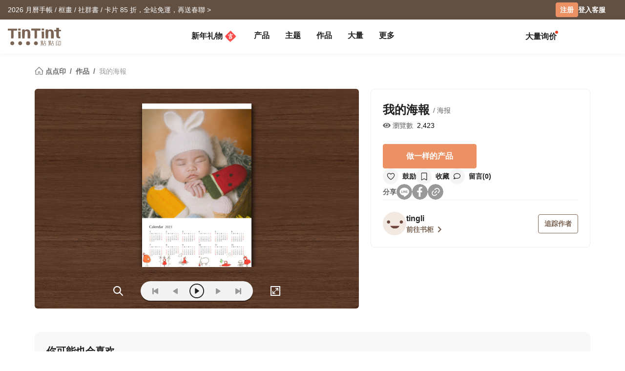

--- FILE ---
content_type: text/html; charset=UTF-8
request_url: https://www.tintint.com/my/zh/project/info/1736249141b
body_size: 28405
content:


<!DOCTYPE html>
<html lang="zh-CN">
<head prefix="og: http://ogp.me/ns# fb: http://ogp.me/ns/fb# tintint: http://ogp.me/ns/fb/tintint#">
  <meta charset="UTF-8" />
  <meta name="viewport" content="width=device-width, initial-scale=1.0" />
  <meta name="google-site-verification" content="xiDRmekIYSwk1Z391QJ7QZ9ypyLhru3L9NeUktkqsU4" />

    
  <meta name="robots" content="index,follow" />
  <meta name="description" content="::作品 「我的海報」 by tingli - 海报::《TinTint 点点印》把你的照片变成书" />
  <meta name="msvalidate.01" content="847BECAA50913D56F5D95ABA87AE4679" />
  <meta name="verify-v1" content="JUWj4IbXQ8Jbp2sy3ozXOl7Q33tjb5thx0SFcAJgX9U=" />


  <!-- Hreflang -->
  <link rel="alternate" hreflang="zh-TW" href="https://www.tintint.com/project/info/1736249141b" />
  <link rel="alternate" hreflang="en-TW" href="https://www.tintint.com/tw/en/project/info/1736249141b" />
  <link rel="alternate" hreflang="zh-HK" href="https://www.tintint.com/hk/project/info/1736249141b" />
  <link rel="alternate" hreflang="en-HK" href="https://www.tintint.com/hk/en/project/info/1736249141b" />
  <link rel="alternate" hreflang="en" href="https://www.tintint.com/intl/project/info/1736249141b" />
  <link rel="alternate" hreflang="zh-CN" href="https://www.tintint.com/cn/project/info/1736249141b" />
  <link rel="alternate" hreflang="en-CN" href="https://www.tintint.com/cn/en/project/info/1736249141b" />
  <link rel="alternate" hreflang="en-SG" href="https://www.tintint.com/sg/project/info/1736249141b" />
  <link rel="alternate" hreflang="zh-SG" href="https://www.tintint.com/sg/zh/project/info/1736249141b" />
  <link rel="alternate" hreflang="en-MY" href="https://www.tintint.com/my/project/info/1736249141b" />
  <link rel="alternate" hreflang="zh-MY" href="https://www.tintint.com/my/zh/project/info/1736249141b" />
  <link rel="alternate" hreflang="x-default" href="https://www.tintint.com/project/info/1736249141b" />

  <link rel="canonical" href="https://www.tintint.com/project/info/1736249141b">

 <meta property="og:title" content="「我的海報」 《TinTint 点点印》"/>
<meta property="og:type" content="website" />
<meta property="og:image" content="https://static1.tintint.com/images/project_revisions/1/820/563/109101612/m/0c11adba2a98f9cdea952a31b9f2ca8b.jpg" />
<meta property="og:url" content="https://www.tintint.com/my/zh/project/info/1736249141b" />
<meta property="og:site_name" content="点点印" />
<meta property="og:description" content="::作品 「我的海報」 by tingli - 海报::《TinTint 点点印》把你的照片变成书" />
<meta property="fb:admins" content="522282367" />
<meta property="fb:admins" content="220910" />
<meta property="fb:app_id" content="184040768285" />
<meta name="facebook-domain-verification" content="166ck8ms3r2i15daqfnrl270vw70w9" />  
  <title>作品 「我的海報」 by tingli - 海报｜TinTint 點點印</title>

  <!-- stylesheets -->
  <link rel="stylesheet" href="/stylesheets/tintint/zh/tw/common/reset.css" type="text/css">
<!-- bootstrap -->
<link rel="stylesheet" href="/stylesheets/bootstrap5/css/bootstrap.min.css?t=19" type="text/css" media="screen" />
<!-- bootstrap_js -->
<!-- jquery_high -->
<script type="text/javascript" src="/javascripts/jquery/1.11.3/jquery.min.js"></script>
<script type="text/javascript" src="/stylesheets/bootstrap5/js/bootstrap.bundle.min.js"></script>
<!-- cookies -->
<script type="text/javascript" src="/javascripts/cookie-js/cookie.min.js"></script>
<!-- notification -->
<script type="text/javascript" src="/javascripts/notification/main.js"></script>
<link rel="stylesheet" href="/javascripts/notification/main.css" type="text/css" media="screen" />
<!-- tipsy -->
<script type="text/javascript" src="/javascripts/tipsy-master/src/javascripts/jquery.tipsy.js"></script>
<link rel="stylesheet" href="/javascripts/tipsy-master/src/stylesheets/tipsy.css" type="text/css" media="screen" />
<!-- tt-toast -->
<script type="text/javascript" src="/javascripts/toast/toast.js"></script>
<link rel="stylesheet" href="/javascripts/toast/toast.css" type="text/css" media="screen" />
<!-- tintint -->
<link rel="stylesheet" href="/stylesheets/tintint/zh/tw/common/common.css?t=1769075070" type="text/css" media="screen" />
<link rel="stylesheet" href="/stylesheets/tintint/zh/tw/common/thumb.css?t=1769075070" type="text/css" media="screen" />
<link rel="stylesheet" href="/stylesheets/tintint/zh/tw/common/user.css?t=1769075070" type="text/css" media="screen" />
<link rel="stylesheet" href="/stylesheets/tintint/zh/tw/lang/style.css?t=1769075070" type="text/css" media="screen" />
<link rel="stylesheet" href="/stylesheets/tintint/zh/tw/region.css?t=1769075070" type="text/css" media="screen" />
<link rel="stylesheet" href="/stylesheets/v3/common/component.css?t=1769075070" type="text/css" media="screen" />
<link rel="stylesheet" href="/stylesheets/tintint/zh/my/common/project.css?t=20250505103845" type="text/css" media="screen" />
<link rel="stylesheet" href="/stylesheets/tintint/zh/my/common/component.css?t=20241023140913" type="text/css" media="screen" />
<!-- bootstrap-select -->
<script type="text/javascript" src="/javascripts/bootstrap-select/1.14.0/bootstrap-select.js"></script>
<link rel="stylesheet" href="/javascripts/bootstrap-select/1.14.0/bootstrap-select.min.css" type="text/css" media="screen" />


<!-- LINE Tag Base Code -->
<!-- Do Not Modify -->
<script>
(function(g,d,o){
  g._ltq=g._ltq||[];g._lt=g._lt||function(){g._ltq.push(arguments)};
  var h=location.protocol==='https:'?'https://d.line-scdn.net':'http://d.line-cdn.net';
  var s=d.createElement('script');s.async=1;
  s.src=o||h+'/n/line_tag/public/release/v1/lt.js';
  var t=d.getElementsByTagName('script')[0];t.parentNode.insertBefore(s,t);
    })(window, document);

_lt('init', {
  customerType: 'lap',
  tagId: '92c1e13a-8ef4-4272-965a-445a67b4422d'
});
_lt('send', 'pv', ['92c1e13a-8ef4-4272-965a-445a67b4422d']);
_lt('init', {
  customerType: 'lap',
  tagId: '38306658-a593-4f18-a8e2-bc5009ec08c4'
});
_lt('send', 'pv', ['38306658-a593-4f18-a8e2-bc5009ec08c4']);
_lt('init', {
  customerType: 'lap',
  tagId: '29dcc51a-0412-43c1-a4e4-3c474698b538'
});
_lt('send', 'pv', ['29dcc51a-0412-43c1-a4e4-3c474698b538']);
_lt('init', {
  customerType: 'lap',
  tagId: '451ed9b5-f17b-4a4f-93d1-cc136db1a340'
});
_lt('send', 'pv', ['451ed9b5-f17b-4a4f-93d1-cc136db1a340']);

</script>
<noscript>
    <img height="1" width="1" style="display:none"
       src="https://tr.line.me/tag.gif?c_t=lap&t_id=92c1e13a-8ef4-4272-965a-445a67b4422d&e=pv&noscript=1" />
    <img height="1" width="1" style="display:none"
       src="https://tr.line.me/tag.gif?c_t=lap&t_id=38306658-a593-4f18-a8e2-bc5009ec08c4&e=pv&noscript=1" />
    <img height="1" width="1" style="display:none"
       src="https://tr.line.me/tag.gif?c_t=lap&t_id=29dcc51a-0412-43c1-a4e4-3c474698b538&e=pv&noscript=1" />
    <img height="1" width="1" style="display:none"
       src="https://tr.line.me/tag.gif?c_t=lap&t_id=451ed9b5-f17b-4a4f-93d1-cc136db1a340&e=pv&noscript=1" />
  </noscript>
<!-- End LINE Tag Base Code -->

<!-- Facebook Pixel Code -->
<script>
!function(f,b,e,v,n,t,s){if(f.fbq)return;n=f.fbq=function(){n.callMethod?
n.callMethod.apply(n,arguments):n.queue.push(arguments)};if(!f._fbq)f._fbq=n;
n.push=n;n.loaded=!0;n.version='2.0';n.queue=[];t=b.createElement(e);t.async=!0;
t.src=v;s=b.getElementsByTagName(e)[0];s.parentNode.insertBefore(t,s)}(window,
document,'script','https://connect.facebook.net/en_US/fbevents.js');

fbq('init', '892433034172044');
fbq('track', 'PageView');

    
</script>

<noscript><img height="1" width="1" style="display:none"
src="https://www.facebook.com/tr?id=892433034172044&ev=PageView&noscript=1"
/></noscript>
<!-- End Facebook Pixel Code --> 


  
  
<!-- Google Tag Manager -->
<script>(function(w,d,s,l,i){w[l]=w[l]||[];w[l].push({'gtm.start':
new Date().getTime(),event:'gtm.js'});var f=d.getElementsByTagName(s)[0],
j=d.createElement(s),dl=l!='dataLayer'?'&l='+l:'';j.async=true;j.src=
'https://www.googletagmanager.com/gtm.js?id='+i+dl;f.parentNode.insertBefore(j,f);
})(window,document,'script','dataLayer','GTM-KZ2394');</script>
<!-- End Google Tag Manager -->
<!-- facebook sdk -->
<script type="text/javascript">
window.fblib = window.fblib || (function () {
  var _callbacks = [], _ready = false;
  var _doReady = function () {
    if (_ready) {
      return;
    }
    _ready = true;
    for (var i = 0, len = _callbacks.length; i < len; i += 1) {
      _callbacks[i]();
    }
  };
  window.fbAsyncInit = function() {
    FB.init({
      appId : '184040768285',
      status : true,
      xfbml : true,
      frictionlessRequests: true,
      version: 'v2.10',
      cookie: true
    });
    _doReady();
  };
  return {
      addEvent: function (callback) {
        if (typeof callback !== "function") {
          return;
        }
        if (_ready) {
          callback();
        } else {
          _callbacks.push(callback);
        }
      }
  }
}());
(function(d, s, id) {
var js, fjs = d.getElementsByTagName(s)[0];
if (d.getElementById(id)) return;
js = d.createElement(s); js.id = id;
js.src = "//connect.facebook.net/zh_MY/sdk.js";
fjs.parentNode.insertBefore(js, fjs);
}(document, 'script', 'facebook-jssdk'));
</script>
      <link rel="stylesheet" href="/stylesheets/v3/themes/default.css?t=1769075070" type="text/css">
<link rel="stylesheet" href="/stylesheets/v3/common/default.css?t=1769075070" type="text/css">
<link rel="stylesheet" href="/javascripts/font-awesome/css/all.min.css" type="text/css" media="screen">

<link rel="preconnect" href="https://fonts.googleapis.com">
<link rel="preconnect" href="https://fonts.gstatic.com" crossorigin>
<link href="https://fonts.googleapis.com/css2?family=Noto+Sans+TC:wght@400;500;700&display=swap" rel="stylesheet">

<script>
var prevPage = null;
var lastPage = sessionStorage.getItem('lastPage') || null;
var backPage = sessionStorage.getItem('backPage') || null;

  prevPage = sessionStorage.getItem('lastPage');
  sessionStorage.setItem('lastPage', window.location.href)
  sessionStorage.setItem('backPage', prevPage);
</script>
</head><body type="close">
  <style>:root{ --loginbox-height: 0px; --nav-height: 0px; --hd-height: calc(var(--loginbox-height) + var(--nav-height));}</style>
  <!-- <div id='v3' style="padding-top: var(--hd-height);"> -->
    <div id='v3'>
    <!-- hd -->
    <!-- transform:translateY(-40px);-->
          <!--  mini-hd -->
      <div id="hd" class="fluid bg-white tt-enable-transitions" style=" display: contents;">
        <style>
          :root { --loginbox-height: 40px; --nav-height: 70px; }
          #hd.mini-hd { --nav-height: 55px;}
          @media (max-width: 767px) {
            :root, #hd.mini-hd { --loginbox-height: 0px; --nav-height: 72px; }
            /* #loginbox-row {display: none!important;} */
          }
        </style>
      <div class='flex-fluid d-none d-md-block' style="height:var(--loginbox-height); background-color: #625043;" data-bs-dark-bg="primary">
  <div class='flex-big-container d-flex row-cols-2 tt-spec gap-4 align-items-center h-100'>
    <div class='col-7 d-flex'>
            <style>
    .btn-66 {
      
  --bs-btn-color: #fff;
  --bs-btn-bg: #666666;
  --bs-btn-hover-bg: #575757;
  --bs-btn-hover-border-color: #525252;
  --bs-btn-focus-shadow-rgb: 229, 229, 229;
  --bs-btn-active-bg: #575757;
  --bs-btn-active-border-color: #d7d7d7;
  --bs-btn-disabled-color: #fff;
  --bs-btn-disabled-bg: #666666;
  --bs-btn-disabled-border-color: #666666;
  --bs-btn-border-color: #666666;
  --bs-btn-hover-color: #fff;
  --bs-btn-active-color: #fff;
  --bs-btn-active-shadow: inset 0 3px 5px rgba(0, 0, 0, 0.125);
    }
</style>

  <a class="tt-link-default d-inline-block text-truncate" target="_blank" href="/my/zh/occasion/newyear?ads=header_4436" onclick="ga('send', 'event', '2026NY', 'click', 'loginbox');" style="max-width: 70%">
                  <span class="rwd_text_0">2026 月曆手帳 / 框畫 / 社群書 / 卡片 85 折，全站免運，再送春聯 ></span>
      </a>
    <div class="toast-container start-50 translate-middle-x">
    <div id="toast_success_nav" class="toast-success toast shadow-sm" role="alert" aria-live="assertive" aria-atomic="true" data-bs-delay="4000">
      <div class="success toast-body fs-6 text-start d-flex justify-content-between align-items-center p-3">
      </div>
    </div>
    <div id="toast_remind_nav" class="toast-info toast shadow-sm" role="alert" aria-live="assertive" aria-atomic="true" data-bs-delay="4000">
      <div class="info toast-body fs-6 text-start d-flex justify-content-between align-items-center p-3">
      </div>
    </div>
  </div>
  
<script>
 if (false) {
   document.getElementById('coupon_ads').addEventListener('submit', function(event) {
     event.preventDefault();
 
     var formData = new FormData(this);
     formData.append("redirect_back_url", location.pathname);
     
     var currentLanguage = "/my/zh"
     
     fetch (`${currentLanguage}/bonus/do_get_code`, {
       method: 'POST',
       body: formData
     })
     .then(response => {
         const contentType = response.headers.get('content-type');
         if (contentType && contentType.indexOf('application/json') !== -1) {
             return response.json();
         } else {
             throw new Error('非 JSON 回應');
         }
     })
     .then(data => {
         if (data.success) {
           showToast(data.message, data.permalink);
         } else if (data.message && data.redirect_url ) {
           window.location.href = currentLanguage + data.redirect_url;
         } else if (data.message) {
           showInfoToast(data.message);
         }
     })
     .catch(error => {
         showToast('發生錯誤，請稍後再試');
     });
   });
 }


  document.addEventListener("DOMContentLoaded", () => {
      var toastContainer = document.querySelector('#toast_success_nav').closest(".toast-container");
      var navTag = document.getElementById("nav-tag");
      navTag.appendChild(toastContainer);
  });


  function showToast(message,permalink) {
      const toastElement = document.getElementById('toast_success_nav');
      document.querySelector('#toast_success_nav .success').innerHTML = `<div><i class="fas fa-check-circle me-2"></i> ${message}</div><a class="btn btn-tt-sm btn-66 m-0 py-1 px-2" href="/my/zh/bonus/coupon/${permalink}">查看优惠券</a>`;
      const toast = new bootstrap.Toast(toastElement);
      toast.show();
  }
  function showInfoToast(message) {
      const toastElement = document.getElementById('toast_remind_nav');
      document.querySelector('#toast_remind_nav .info').innerHTML = `<div><i class="fas fa-info-circle me-2"></i>${message}</div><a class="btn btn-tt-sm btn-66 m-0 py-1 px-2" href="/my/zh/bonus">查看优惠券</a>`;
      const toast = new bootstrap.Toast(toastElement);
      toast.show();
  }
</script>    </div>

    <ul id='loginbox-row' class="col-5 d-flex align-items-center justify-content-end gap-4 h-100">
              <li>
          <a class="btn btn-cta btn-xs m-0 fs-6 text-center d-flex align-items-center" href="/my/zh/member/signup?from=%2Fmy%2Fzh%2Fproject%2Finfo%2F1736249141b" style="height: 30px;">注册</a>
        </li>
        <li>
          <a class="tt-link-default fw-bold" href="/my/zh/member/signin?from=%2Fmy%2Fzh%2Fproject%2Finfo%2F1736249141b">登入</a>
        </li>
        <li><a class="tt-link-default fw-bold" href="/my/zh/help">客服</a></li>
          </ul>
  </div>
</div>
<div id="nav-tag" class="w-100 bg-white tt-enable-transitions sticky-top" style="height:var(--nav-height);">
  <div class="nav-container h-100">
    <div class="row g-0 h-100 flex-nowrap">

      <div class="col-auto">
        <button class="btn link-dark d-xl-none d-flex align-items-center border-0 h-100 ps-0 pe-3 py-0 m-0" type="button" data-bs-toggle="offcanvas" data-bs-target="#mobile-menu-offcanvas" aria-controls="mobile-menu-offcanvas">
          <img class="" src="/images/v2/zh_TW/ic_navbar-toggler.svg" style="height: 36px;"/>
        </button>
      </div>
      
      <div class="col-auto col-xxl-3 d-flex align-items-center me-auto h-100">
        <a href="/my/zh">
          <style>
            :root {--logo-img-height: 37px;}
            @media (max-width: 768px) {
              :root {--logo-img-height: 32px;}
            }
          </style>
          <img class="" src="/images/tintint/zh_MY/tintint-logo.svg?t=2" style="height: var(--logo-img-height);"/>
        </a>
      </div>

      <div class="col col-xxl-6 d-flex align-items-start align-items-md-center">
        <div class="offcanvas-xl offcanvas-start d-xl-none" tabindex="-1" id="mobile-menu-offcanvas" aria-labelledby="mobileMenuOffcanvasLabel" data-bs-scroll="false" style="">
  <style>
    #hd .offcanvas-lg, #hd .offcanvas-xl {
      --bs-offcanvas-width:300px;
      /*background-color: #f4f4f4;*/
    }
    #hd .offcanvas-lg .offcanvas-body .accordion, #hd .offcanvas-xl .offcanvas-body .accordion {
      --bs-accordion-bg: transparent;
      --bs-border-color: transparent;
      --bs-accordion-active-color: #333;
      --bs-accordion-active-bg: transparent;
      --bs-accordion-btn-active-icon: var(--bs-accordion-btn-icon);
    }
    div.offcanvas-body h5.border-bottom {
      border-bottom:var(--bs-border-width) var(--bs-border-style) var(--bs-gray-200) !important;
    }
    div.offcanvas-body h5.border-top{
      border-top:var(--bs-border-width) var(--bs-border-style) var(--bs-gray-200) !important;
    }
  </style>
  <div class="offcanvas-body p-0 pb-5" id="mobile-menu-accordion-parent">
    <h6 class="menu-item px-3 lh-lg py-2 mb-0">
      <a class="tt-link-default" href="/my/zh">
        首页      </a>
    </h6>

    
    <h6 class="menu-item px-3 lh-lg py-2 mb-0 border-bottom border-top">
      <a class="tt-link-default" href="/my/zh/occasion/newyear?s=menu.idea_newyear">新年礼物<img class="mx-1" style="margin-bottom: 2px;" src="/images/v2/common/ic_menu_spring_couplet.png?t=2"></a>    </h6>

    
        
    <h6 class="menu-item px-3 lh-lg py-2 mb-0 border-bottom">
      <ul class="accordion mobile-pd-group px-0">
        <li class="accordion-item">
          <div class="tt-link-default accordion-button p-0" type="button" data-bs-toggle="collapse" data-bs-target="#collapse-pd-all-pd" aria-expanded="true" aria-controls="collapse-pd-all-pd" style='padding-right:2px!important;'>
            产品          </div>
          <div id="collapse-pd-all-pd" class="accordion-collapse collapse show" aria-labelledby="headingOne" data-bs-parent="#mobile-menu-accordion-parent">
            <div class="accordion-body p-0">
              <ul class="mobile-pd-group accordion lh-lg ps-4" id="menu-pd-accordion">
                <li class="py-2">
                  <a class="tt-link-default" href="/my/zh/product">全产品系列</a>
                </li>
                <li class="py-2">
                  <a class="tt-link-default" href="/my/zh/product/comparison">产品比较</a>
                </li>
                                                                        <li class="accordion-item py-2">
                      <div class="accordion-button collapsed d-flex p-0" type="button" data-bs-toggle="collapse" data-bs-target="#collapse-pd-0" aria-expanded="true" aria-controls="collapse-pd-0">2026 月历 <span class='badge bg-danger small rounded-1 ms-1' style='padding: 2px 4px;'>New</span></div>
                      <div id="collapse-pd-0" class="accordion-collapse collapse" data-bs-parent="#menu-pd-accordion">
                        <ul class="accordion-body sub-group-list p-0 lh-lg">
                                                                                                        <li class="py-2"><a href="/product/info/calendar?s=menu.calendars-series" class="tt-link-default fw-normal">全部</a></li>
                                                      <li class="py-2"><a href="/my/zh/product/info/desk-calendar?s=menu.product-info" class="tt-link-default fw-normal">经典桌历</a></li>
                                                      <li class="py-2"><a href="/my/zh/product/info/desk-calendar-landscape?s=menu.product-info" class="tt-link-default fw-normal">横式桌历</a></li>
                                                      <li class="py-2"><a href="/my/zh/product/info/desk-calendar-s?s=menu.product-info" class="tt-link-default fw-normal">小日桌历</a></li>
                                                      <li class="py-2"><a href="/my/zh/product/info/wall-calendar?s=menu.product-info" class="tt-link-default fw-normal">经典挂历</a></li>
                                                      <li class="py-2"><a href="/my/zh/product/info/wooden-base-calendar?s=menu.product-info" class="tt-link-default fw-normal">木座桌历</a></li>
                                                  </ul>
                      </div>
                    </li>
                                                          <li class="accordion-item py-2">
                      <div class="accordion-button collapsed d-flex p-0" type="button" data-bs-toggle="collapse" data-bs-target="#collapse-pd-1" aria-expanded="true" aria-controls="collapse-pd-1">2026 手帐 <span class='badge bg-danger small rounded-1 ms-1' style='padding: 2px 4px;'>New</span></div>
                      <div id="collapse-pd-1" class="accordion-collapse collapse" data-bs-parent="#menu-pd-accordion">
                        <ul class="accordion-body sub-group-list p-0 lh-lg">
                                                                                                        <li class="py-2"><a href="/product?id=calendar_notebook&s=menu.product-list" class="tt-link-default fw-normal">全部</a></li>
                                                      <li class="py-2"><a href="/my/zh/product/info/notebook?s=menu.product-info" class="tt-link-default fw-normal">相片笔记本</a></li>
                                                      <li class="py-2"><a href="/my/zh/product/info/diary?s=menu.product-info" class="tt-link-default fw-normal">日记本</a></li>
                                                  </ul>
                      </div>
                    </li>
                                                          <li class="accordion-item py-2">
                      <div class="accordion-button collapsed d-flex p-0" type="button" data-bs-toggle="collapse" data-bs-target="#collapse-pd-2" aria-expanded="true" aria-controls="collapse-pd-2">相片书 <span class='badge bg-danger small rounded-1 ms-1' style='padding: 2px 4px;'>New</span></div>
                      <div id="collapse-pd-2" class="accordion-collapse collapse" data-bs-parent="#menu-pd-accordion">
                        <ul class="accordion-body sub-group-list p-0 lh-lg">
                                                                                                        <li class="py-2"><a href="/product/group/photobooks?s=menu.photobooks-series" class="tt-link-default fw-normal">全部</a></li>
                                                      <li class="py-2"><a href="/my/zh/product/info/bunko-l?s=menu.product-info" class="tt-link-default fw-normal">文库本</a></li>
                                                      <li class="py-2"><a href="/my/zh/product/info/shashinbook?s=menu.product-info" class="tt-link-default fw-normal">写真本</a></li>
                                                      <li class="py-2"><a href="/my/zh/product/info/layflat-squarebook?s=menu.product-info" class="tt-link-default fw-normal">映画本</a></li>
                                                      <li class="py-2"><a href="/my/zh/product/info/storybook?s=menu.product-info" class="tt-link-default fw-normal">故事本</a></li>
                                                      <li class="py-2"><a href="/my/zh/product/info/ideabook?s=menu.product-info" class="tt-link-default fw-normal">主题本</a></li>
                                                      <li class="py-2"><a href="/my/zh/product/info/fotozine?s=menu.product-info" class="tt-link-default fw-normal">杂志本</a><span class='badge bg-danger small rounded-1 ms-1' style='padding: 2px 4px;'>New</span></li>
                                                      <li class="py-2"><a href="/my/zh/product/info/shashinbook-l?s=menu.product-info" class="tt-link-default fw-normal">精装写真本</a></li>
                                                      <li class="py-2"><a href="/my/zh/product/info/classic-clothbound-portraitbook?s=menu.product-info" class="tt-link-default fw-normal">经典布帧本</a></li>
                                                      <li class="py-2"><a href="/my/zh/product/info/layflat-portraitbook-lh?s=menu.product-info" class="tt-link-default fw-normal">精装映画本</a></li>
                                                  </ul>
                      </div>
                    </li>
                                                          <li class="accordion-item py-2">
                      <div class="accordion-button collapsed d-flex p-0" type="button" data-bs-toggle="collapse" data-bs-target="#collapse-pd-3" aria-expanded="true" aria-controls="collapse-pd-3">框画海报 </div>
                      <div id="collapse-pd-3" class="accordion-collapse collapse" data-bs-parent="#menu-pd-accordion">
                        <ul class="accordion-body sub-group-list p-0 lh-lg">
                                                                                                        <li class="py-2"><a href="/product?id=wall_prints&s=menu.product-list" class="tt-link-default fw-normal">全部</a></li>
                                                      <li class="py-2"><a href="/my/zh/product/info/canvas?s=menu.product-info" class="tt-link-default fw-normal">无框画</a></li>
                                                      <li class="py-2"><a href="/my/zh/product/info/framed-prints?s=menu.product-info" class="tt-link-default fw-normal">木框画</a></li>
                                                      <li class="py-2"><a href="/my/zh/product/info/poster?s=menu.product-info" class="tt-link-default fw-normal">海报</a></li>
                                                      <li class="py-2"><a href="/my/zh/product/info/poster-year-calendar?s=menu.product-info" class="tt-link-default fw-normal">海报年历</a></li>
                                                  </ul>
                      </div>
                    </li>
                                                          <li class="accordion-item py-2">
                      <div class="accordion-button collapsed d-flex p-0" type="button" data-bs-toggle="collapse" data-bs-target="#collapse-pd-4" aria-expanded="true" aria-controls="collapse-pd-4">贺卡 </div>
                      <div id="collapse-pd-4" class="accordion-collapse collapse" data-bs-parent="#menu-pd-accordion">
                        <ul class="accordion-body sub-group-list p-0 lh-lg">
                                                                                                        <li class="py-2"><a href="/product?id=card&s=menu.product-list" class="tt-link-default fw-normal">全部</a></li>
                                                      <li class="py-2"><a href="/my/zh/product/info/greeting-folded-card?s=menu.product-info" class="tt-link-default fw-normal">卡片</a></li>
                                                      <li class="py-2"><a href="/my/zh/product/info/greeting-folded-card-l?s=menu.product-info" class="tt-link-default fw-normal">大卡片</a></li>
                                                      <li class="py-2"><a href="/my/zh/product/info/invitation-folded-card?s=menu.product-info" class="tt-link-default fw-normal">邀请卡</a></li>
                                                      <li class="py-2"><a href="/my/zh/product/info/wedding-folded-card?s=menu.product-info" class="tt-link-default fw-normal">婚礼邀请卡</a></li>
                                                  </ul>
                      </div>
                    </li>
                                                          <li class="accordion-item py-2">
                      <div class="accordion-button collapsed d-flex p-0" type="button" data-bs-toggle="collapse" data-bs-target="#collapse-pd-5" aria-expanded="true" aria-controls="collapse-pd-5">卡类 </div>
                      <div id="collapse-pd-5" class="accordion-collapse collapse" data-bs-parent="#menu-pd-accordion">
                        <ul class="accordion-body sub-group-list p-0 lh-lg">
                                                                                                        <li class="py-2"><a href="/product?id=prints&s=menu.product-list" class="tt-link-default fw-normal">全部</a></li>
                                                      <li class="py-2"><a href="/my/zh/product/info/postcard?s=menu.product-info" class="tt-link-default fw-normal">明信片</a></li>
                                                      <li class="py-2"><a href="/my/zh/product/info/mailing-postcard?s=menu.product-info" class="tt-link-default fw-normal">代寄明信片</a></li>
                                                      <li class="py-2"><a href="/my/zh/product/info/snapcard?s=menu.product-info" class="tt-link-default fw-normal">快拍卡</a></li>
                                                      <li class="py-2"><a href="/my/zh/product/info/handycard-l?s=menu.product-info" class="tt-link-default fw-normal">拍拍卡</a></li>
                                                  </ul>
                      </div>
                    </li>
                                                          <li class="accordion-item py-2">
                      <div class="accordion-button collapsed d-flex p-0" type="button" data-bs-toggle="collapse" data-bs-target="#collapse-pd-6" aria-expanded="true" aria-controls="collapse-pd-6">社群书 </div>
                      <div id="collapse-pd-6" class="accordion-collapse collapse" data-bs-parent="#menu-pd-accordion">
                        <ul class="accordion-body sub-group-list p-0 lh-lg">
                                                                                                        <li class="py-2"><a href="/product?id=socialapp&s=menu.product-list" class="tt-link-default fw-normal">全部</a></li>
                                                      <li class="py-2"><a href="/my/zh/product/info/fastbook?s=menu.product-info" class="tt-link-default fw-normal">Fastbook</a></li>
                                                      <li class="py-2"><a href="/my/zh/product/info/fastbook-lh?s=menu.product-info" class="tt-link-default fw-normal">Fastbook 精装本</a></li>
                                                  </ul>
                      </div>
                    </li>
                                                          <li class="accordion-item py-2">
                      <div class="accordion-button collapsed d-flex p-0" type="button" data-bs-toggle="collapse" data-bs-target="#collapse-pd-7" aria-expanded="true" aria-controls="collapse-pd-7">相片冲印 </div>
                      <div id="collapse-pd-7" class="accordion-collapse collapse" data-bs-parent="#menu-pd-accordion">
                        <ul class="accordion-body sub-group-list p-0 lh-lg">
                                                                                                        <li class="py-2"><a href="/product?id=photoprints&s=menu.product-list" class="tt-link-default fw-normal">全部</a></li>
                                                      <li class="py-2"><a href="/my/zh/product/info/photoprints?s=menu.product-info" class="tt-link-default fw-normal">相片冲印</a></li>
                                                      <li class="py-2"><a href="/my/zh/product/info/flipbook?s=menu.product-info" class="tt-link-default fw-normal">随手翻</a></li>
                                                  </ul>
                      </div>
                    </li>
                                                          <li class="accordion-item py-2">
                      <div class="accordion-button collapsed d-flex p-0" type="button" data-bs-toggle="collapse" data-bs-target="#collapse-pd-8" aria-expanded="true" aria-controls="collapse-pd-8">证书 </div>
                      <div id="collapse-pd-8" class="accordion-collapse collapse" data-bs-parent="#menu-pd-accordion">
                        <ul class="accordion-body sub-group-list p-0 lh-lg">
                                                                                                        <li class="py-2"><a href="/product?id=certificate&s=menu.product-list" class="tt-link-default fw-normal">全部</a></li>
                                                      <li class="py-2"><a href="/my/zh/product/info/marriage-certificate?s=menu.product-info" class="tt-link-default fw-normal">结婚书约</a></li>
                                                  </ul>
                      </div>
                    </li>
                                                          <li class="accordion-item py-2">
                      <div class="accordion-button collapsed d-flex p-0" type="button" data-bs-toggle="collapse" data-bs-target="#collapse-pd-9" aria-expanded="true" aria-controls="collapse-pd-9">周边 </div>
                      <div id="collapse-pd-9" class="accordion-collapse collapse" data-bs-parent="#menu-pd-accordion">
                        <ul class="accordion-body sub-group-list p-0 lh-lg">
                                                                                                        <li class="py-2"><a href="/product?id=merchandise&s=menu.product-list" class="tt-link-default fw-normal">全部</a></li>
                                                      <li class="py-2"><a href="/my/zh/accessory/info/goodluck-zodiac-set?s=menu.product-info" class="tt-link-default fw-normal">好运生肖套组</a></li>
                                                      <li class="py-2"><a href="/my/zh/accessory/info/animal-postcard?s=menu.product-info" class="tt-link-default fw-normal">动物明信片</a></li>
                                                      <li class="py-2"><a href="/my/zh/accessory/info/sticker?s=menu.product-info" class="tt-link-default fw-normal">贴纸</a></li>
                                                      <li class="py-2"><a href="/my/zh/accessory/info/paper-tape?s=menu.product-info" class="tt-link-default fw-normal">纸胶带</a></li>
                                                      <li class="py-2"><a href="/my/zh/accessory/info/notepaper?s=menu.product-info" class="tt-link-default fw-normal">一笔笺</a></li>
                                                      <li class="py-2"><a href="/my/zh/accessory/info/milestone-cards?s=menu.product-info" class="tt-link-default fw-normal">月龄卡</a></li>
                                                      <li class="py-2"><a href="/my/zh/accessory/info/wooden-magnet?s=menu.product-info" class="tt-link-default fw-normal">木磁铁</a></li>
                                                      <li class="py-2"><a href="/my/zh/accessory/info/redenvelope?s=menu.product-info" class="tt-link-default fw-normal">红包袋</a><span class='badge bg-danger small rounded-1 ms-1' style='padding: 2px 4px;'>New</span></li>
                                                      <li class="py-2"><a href="/my/zh/accessory/info/spring-couplet?s=menu.product-info" class="tt-link-default fw-normal">好春联</a></li>
                                                  </ul>
                      </div>
                    </li>
                                                          <li class="accordion-item py-2">
                      <div class="accordion-button collapsed d-flex p-0" type="button" data-bs-toggle="collapse" data-bs-target="#collapse-pd-10" aria-expanded="true" aria-controls="collapse-pd-10">配件 </div>
                      <div id="collapse-pd-10" class="accordion-collapse collapse" data-bs-parent="#menu-pd-accordion">
                        <ul class="accordion-body sub-group-list p-0 lh-lg">
                                                                                                        <li class="py-2"><a href="/product?id=accessory&s=menu.product-list" class="tt-link-default fw-normal">全部</a></li>
                                                      <li class="py-2"><a href="/my/zh/accessory/info/book-cover?s=menu.product-info" class="tt-link-default fw-normal">书套</a></li>
                                                      <li class="py-2"><a href="/my/zh/accessory/info/card-envelope?s=menu.product-info" class="tt-link-default fw-normal">专用信封</a></li>
                                                      <li class="py-2"><a href="/my/zh/accessory/info/flatbag?s=menu.product-info" class="tt-link-default fw-normal">A6 透明平口袋</a></li>
                                                      <li class="py-2"><a href="/my/zh/accessory/info/gift-package?s=menu.product-info" class="tt-link-default fw-normal">礼物包装</a></li>
                                                  </ul>
                      </div>
                    </li>
                                                                    </ul>
            </div>
          </div>
        </li>
      </ul>
    </h6>

    <script>
      let pd_has_br = document.querySelectorAll('.accordion-button br');
      pd_has_br.forEach(e => e.classList.remove('d-md-block') );
    </script>

    <h6 class="menu-item px-3 lh-lg py-2 mb-0">
      <ul class="accordion mobile-pd-group px-0">
        <li class="accordion-item">
          <div class="tt-link-default accordion-button collapsed p-0" type="button" data-bs-toggle="collapse" data-bs-target="#collapse-occation-all-occation" aria-expanded="false" aria-controls="collapse-occation-all-occation" style='padding-right:2px!important;'>
            主题          </div>
          <div id="collapse-occation-all-occation" class="accordion-collapse collapse" aria-labelledby="headingOne" data-bs-parent="#mobile-menu-accordion-parent">
            <div class="accordion-body p-0">
              <ul class="mobile-pd-group accordion lh-lg ps-4" id="menu-occation-accordion">
                                                                                                    <li class="accordion-item py-2">
                    <div class="accordion-button collapsed d-flex p-0" type="button" data-bs-toggle="collapse" data-bs-target="#collapse-occation-0" aria-expanded="false" aria-controls="collapse-occation-0">
                                              节日                                          </div>
                    <div id="collapse-occation-0" class="accordion-collapse collapse" data-bs-parent="#menu-occation-accordion">
                      <ul class="accordion-body sub-group-list p-0 lh-lg">
                                                                            <li class="py-2"><a href="/my/zh/idea/birthday_gift?s=menu.theme_festival" class="tt-link-default fw-normal">生日礼物</a></li>
                                                                            <li class="py-2"><a href="/my/zh/occasion/newyear?s=menu.theme_festival" class="tt-link-default fw-normal">新年礼物</a></li>
                                                                            <li class="py-2"><a href="/my/zh/occasion/valentinesday?s=menu.theme_festival" class="tt-link-default fw-normal">情人节</a></li>
                                                                            <li class="py-2"><a href="/my/zh/occasion/graduation?s=menu.theme_festival" class="tt-link-default fw-normal">毕业纪念</a></li>
                                                                            <li class="py-2"><a href="/my/zh/occasion/mothersday?s=menu.theme_festival" class="tt-link-default fw-normal">母亲节</a></li>
                                                                            <li class="py-2"><a href="/my/zh/idea/fathersday?s=menu.theme_festival" class="tt-link-default fw-normal">父亲节</a></li>
                                                                            <li class="py-2"><a href="/my/zh/gift/teachersday?s=menu.theme_festival" class="tt-link-default fw-normal">教师节</a></li>
                                                                            <li class="py-2"><a href="/my/zh/occasion/christmas_gift?s=menu.theme_festival" class="tt-link-default fw-normal">圣诞交换礼物</a></li>
                                                                      </ul>
                    </div>
                  </li>
                                                                      <li class="accordion-item py-2">
                    <div class="accordion-button collapsed d-flex p-0" type="button" data-bs-toggle="collapse" data-bs-target="#collapse-occation-1" aria-expanded="false" aria-controls="collapse-occation-1">
                                              <a class="tt-link-default" href="/my/zh/idea/babys=menu.theme_baby">宝宝</a>
                                          </div>
                    <div id="collapse-occation-1" class="accordion-collapse collapse" data-bs-parent="#menu-occation-accordion">
                      <ul class="accordion-body sub-group-list p-0 lh-lg">
                                                                            <li class="py-2"><a href="/my/zh/product/info/ideabook?s=menu.theme_baby" class="tt-link-default fw-normal">0 岁 怀孕日记</a></li>
                                                                            <li class="py-2"><a href="/my/zh/single/design/?product=handycard-l&theme=942&s=menu.theme_baby" class="tt-link-default fw-normal">1 月 弥月小卡</a></li>
                                                                            <li class="py-2"><a href="/my/zh/product/info/ideabook?s=menu.theme_baby" class="tt-link-default fw-normal">1 岁 周岁生日书</a></li>
                                                                            <li class="py-2"><a href="/my/zh/product/info/ideabook?s=menu.theme_baby" class="tt-link-default fw-normal">1-3 岁 亲子共读本</a></li>
                                                                            <li class="py-2"><a href="/my/zh/single/design/?product=handycard-l&theme=935&s=menu.theme_baby" class="tt-link-default fw-normal">3-6 岁 好宝宝卡</a></li>
                                                <li class='py-2'><a href='/my/zh/idea/baby?s=menu.theme_baby' class='tt-link-default fw-normal'>更多</a></li>                      </ul>
                    </div>
                  </li>
                                                                      <li class="accordion-item py-2">
                    <div class="accordion-button collapsed d-flex p-0" type="button" data-bs-toggle="collapse" data-bs-target="#collapse-occation-2" aria-expanded="false" aria-controls="collapse-occation-2">
                                              <a class="tt-link-default" href="/my/zh/occasion/weddings=menu.theme_wedding">婚礼</a>
                                          </div>
                    <div id="collapse-occation-2" class="accordion-collapse collapse" data-bs-parent="#menu-occation-accordion">
                      <ul class="accordion-body sub-group-list p-0 lh-lg">
                                                                            <li class="py-2"><a href="/my/zh/product/info/layflat-portraitbook-lh?s=menu.theme_wedding" class="tt-link-default fw-normal">婚纱本</a></li>
                                                                            <li class="py-2"><a href="/my/zh/product/info/wedding-folded-card?s=menu.theme_wedding" class="tt-link-default fw-normal">喜帖</a></li>
                                                                            <li class="py-2"><a href="/my/zh/single/design/?product=handycard-l&theme=939&s=menu.theme_wedding" class="tt-link-default fw-normal">谢卡</a></li>
                                                                            <li class="py-2"><a href="/my/zh/occasion/wedding?s=menu.theme_wedding" class="tt-link-default fw-normal">婚礼布置</a></li>
                                                                            <li class="py-2"><a href="/my/zh/product/info/marriage-certificate?s=menu.theme_wedding" class="tt-link-default fw-normal">结婚书约</a></li>
                                                <li class='py-2'><a href='/my/zh/occasion/wedding?s=menu.theme_wedding' class='tt-link-default fw-normal'>更多</a></li>                      </ul>
                    </div>
                  </li>
                                                                      <li class="accordion-item py-2">
                    <div class="accordion-button collapsed d-flex p-0" type="button" data-bs-toggle="collapse" data-bs-target="#collapse-occation-3" aria-expanded="false" aria-controls="collapse-occation-3">
                                              <a class="tt-link-default" href="/my/zh/idea/travels=menu.theme_travel">旅游</a>
                                          </div>
                    <div id="collapse-occation-3" class="accordion-collapse collapse" data-bs-parent="#menu-occation-accordion">
                      <ul class="accordion-body sub-group-list p-0 lh-lg">
                                                                            <li class="py-2"><a href="/my/zh/product/info/shashinbook-l?s=menu.theme_travel" class="tt-link-default fw-normal">旅游书</a></li>
                                                                            <li class="py-2"><a href="/my/zh/product/info/canvas?s=menu.theme_travel" class="tt-link-default fw-normal">旅行摄影</a></li>
                                                                            <li class="py-2"><a href="/my/zh/product/info/postcard?s=menu.theme_travel" class="tt-link-default fw-normal">明信片</a></li>
                                                                            <li class="py-2"><a href="/my/zh/product/info/notebook?s=menu.theme_travel" class="tt-link-default fw-normal">随行手札</a></li>
                                                                            <li class="py-2"><a href="/my/zh/single/design/?product=mailing-postcard&theme=924&s=menu.theme_travel" class="tt-link-default fw-normal">代寄明信片</a></li>
                                                <li class='py-2'><a href='/my/zh/idea/travel?s=menu.theme_travel' class='tt-link-default fw-normal'>更多</a></li>                      </ul>
                    </div>
                  </li>
                                                                      <li class="accordion-item py-2">
                    <div class="accordion-button collapsed d-flex p-0" type="button" data-bs-toggle="collapse" data-bs-target="#collapse-occation-4" aria-expanded="false" aria-controls="collapse-occation-4">
                                              <a class="tt-link-default" href="/my/zh/occasion/graduations=menu.theme_campus">校园</a>
                                          </div>
                    <div id="collapse-occation-4" class="accordion-collapse collapse" data-bs-parent="#menu-occation-accordion">
                      <ul class="accordion-body sub-group-list p-0 lh-lg">
                                                                            <li class="py-2"><a href="/my/zh/product/group/graduation?s=menu.theme_campus" class="tt-link-default fw-normal">毕业纪念册</a></li>
                                                                            <li class="py-2"><a href="/my/zh/idea/graduation?s=menu.theme_campus" class="tt-link-default fw-normal">毕业礼物</a></li>
                                                                            <li class="py-2"><a href="/my/zh/product/info/shashinbook-portrait-l?s=menu.theme_campus" class="tt-link-default fw-normal">分班纪录本</a></li>
                                                                            <li class="py-2"><a href="/my/zh/product/info/classic-clothbound-portraitbook?s=menu.theme_campus" class="tt-link-default fw-normal">社团纪录</a></li>
                                                                            <li class="py-2"><a href="/my/zh/product/info/flipbook?s=menu.theme_campus" class="tt-link-default fw-normal">活动记录</a></li>
                                                <li class='py-2'><a href='/my/zh/occasion/graduation?s=menu.theme_campus' class='tt-link-default fw-normal'>更多</a></li>                      </ul>
                    </div>
                  </li>
                                                                      <li class="accordion-item py-2">
                    <div class="accordion-button collapsed d-flex p-0" type="button" data-bs-toggle="collapse" data-bs-target="#collapse-occation-5" aria-expanded="false" aria-controls="collapse-occation-5">
                                              庆祝                                          </div>
                    <div id="collapse-occation-5" class="accordion-collapse collapse" data-bs-parent="#menu-occation-accordion">
                      <ul class="accordion-body sub-group-list p-0 lh-lg">
                                                                            <li class="py-2"><a href="/my/zh/product/info/layflat-squarebook?s=menu.theme_celebration" class="tt-link-default fw-normal">生日书</a></li>
                                                                            <li class="py-2"><a href="/my/zh/single/design/?product=greeting-folded-card&s=menu.theme_celebration" class="tt-link-default fw-normal">生日卡片</a></li>
                                                                            <li class="py-2"><a href="/my/zh/product/info/ideabook?s=menu.theme_celebration" class="tt-link-default fw-normal">情侣 / 交往纪念</a></li>
                                                                            <li class="py-2"><a href="/my/zh/product/info/framed-prints?s=menu.theme_celebration" class="tt-link-default fw-normal">结婚周年</a></li>
                                                                            <li class="py-2"><a href="/my/zh/product/info/canvas?s=menu.theme_celebration" class="tt-link-default fw-normal">全家福</a></li>
                                                                      </ul>
                    </div>
                  </li>
                                                                      <li class="accordion-item py-2">
                    <div class="accordion-button collapsed d-flex p-0" type="button" data-bs-toggle="collapse" data-bs-target="#collapse-occation-6" aria-expanded="false" aria-controls="collapse-occation-6">
                                              <a class="tt-link-default" href="/my/zh/idea/farewell_giftss=menu.theme_business">职场</a>
                                          </div>
                    <div id="collapse-occation-6" class="accordion-collapse collapse" data-bs-parent="#menu-occation-accordion">
                      <ul class="accordion-body sub-group-list p-0 lh-lg">
                                                                            <li class="py-2"><a href="/my/zh/product/info/handycard-l?s=menu.theme_business" class="tt-link-default fw-normal">名片</a></li>
                                                                            <li class="py-2"><a href="/my/zh/product/info/shashinbook-portrait-l?s=menu.theme_business" class="tt-link-default fw-normal">退休纪念</a></li>
                                                                            <li class="py-2"><a href="/my/zh/product/info/ideabook?s=menu.theme_business" class="tt-link-default fw-normal">转职纪念</a></li>
                                                                            <li class="py-2"><a href="/my/zh/product/info/shashinbook-l?s=menu.theme_business" class="tt-link-default fw-normal">奖励旅游</a></li>
                                                                            <li class="py-2"><a href="/my/zh/business/intro?s=menu.theme_business" class="tt-link-default fw-normal">企业赠品</a></li>
                                                <li class='py-2'><a href='/my/zh/idea/farewell_gifts?s=menu.theme_business' class='tt-link-default fw-normal'>更多</a></li>                      </ul>
                    </div>
                  </li>
                                                                      <li class="accordion-item py-2">
                    <div class="accordion-button collapsed d-flex p-0" type="button" data-bs-toggle="collapse" data-bs-target="#collapse-occation-7" aria-expanded="false" aria-controls="collapse-occation-7">
                                              <a class="tt-link-default" href="/my/zh/idea/pets=menu.theme_pet">宠物</a>
                                          </div>
                    <div id="collapse-occation-7" class="accordion-collapse collapse" data-bs-parent="#menu-occation-accordion">
                      <ul class="accordion-body sub-group-list p-0 lh-lg">
                                                                            <li class="py-2"><a href="/my/zh/product/info/desk-calendar-s?s=menu.theme_pet" class="tt-link-default fw-normal">毛孩桌历</a></li>
                                                                            <li class="py-2"><a href="/my/zh/product/info/ideabook?s=menu.theme_pet" class="tt-link-default fw-normal">生日书</a></li>
                                                                            <li class="py-2"><a href="/my/zh/product/info/snapcard?s=menu.theme_pet" class="tt-link-default fw-normal">宠物拍立得</a></li>
                                                                            <li class="py-2"><a href="/my/zh/product/info/shashinbook-l?s=menu.theme_pet" class="tt-link-default fw-normal">沙龙写真</a></li>
                                                                            <li class="py-2"><a href="/my/zh/single/design/?product=poster&theme=860&s=menu.theme_pet" class="tt-link-default fw-normal">宠物明星海报</a></li>
                                                <li class='py-2'><a href='/my/zh/idea/pet?s=menu.theme_pet' class='tt-link-default fw-normal'>更多</a></li>                      </ul>
                    </div>
                  </li>
                                                                      <li class="accordion-item py-2">
                    <div class="accordion-button collapsed d-flex p-0" type="button" data-bs-toggle="collapse" data-bs-target="#collapse-occation-8" aria-expanded="false" aria-controls="collapse-occation-8">
                                              <a class="tt-link-default" href="/my/zh/idea/life_storiess=menu.theme_memories">回忆</a>
                                          </div>
                    <div id="collapse-occation-8" class="accordion-collapse collapse" data-bs-parent="#menu-occation-accordion">
                      <ul class="accordion-body sub-group-list p-0 lh-lg">
                                                                            <li class="py-2"><a href="/my/zh/product/info/shashinbook-l?s=menu.theme_memories" class="tt-link-default fw-normal">自传回忆录</a></li>
                                                                            <li class="py-2"><a href="/my/zh/idea/life_stories?s=menu.theme_memories" class="tt-link-default fw-normal">生命故事</a></li>
                                                                            <li class="py-2"><a href="/my/zh/product/info/framed-prints?s=menu.theme_memories" class="tt-link-default fw-normal">纪念品</a></li>
                                                <li class='py-2'><a href='/my/zh/idea/life_stories?s=menu.theme_memories' class='tt-link-default fw-normal'>更多</a></li>                      </ul>
                    </div>
                  </li>
                                                                      <li class="accordion-item py-2">
                    <div class="accordion-button collapsed d-flex p-0" type="button" data-bs-toggle="collapse" data-bs-target="#collapse-occation-9" aria-expanded="false" aria-controls="collapse-occation-9">
                                              <a class="tt-link-default" href="/my/zh/occasion/collab_photographys=menu.theme_photography">摄影</a>
                                          </div>
                    <div id="collapse-occation-9" class="accordion-collapse collapse" data-bs-parent="#menu-occation-accordion">
                      <ul class="accordion-body sub-group-list p-0 lh-lg">
                                                                            <li class="py-2"><a href="/my/zh/product/info/layflat-portraitbook-lh?s=menu.theme_photography" class="tt-link-default fw-normal">专业摄影集</a></li>
                                                                            <li class="py-2"><a href="/my/zh/product/info/shashinbook-l?s=menu.theme_photography" class="tt-link-default fw-normal">风景摄影</a></li>
                                                                            <li class="py-2"><a href="/my/zh/product/info/layflat-squarebook-l?s=menu.theme_photography" class="tt-link-default fw-normal">人像写真</a></li>
                                                                            <li class="py-2"><a href="/my/zh/product/info/canvas?s=menu.theme_photography" class="tt-link-default fw-normal">摄影墙布置</a></li>
                                                                            <li class="py-2"><a href="/my/zh/product/info/poster?s=menu.theme_photography" class="tt-link-default fw-normal">摄影海报输出</a></li>
                                                <li class='py-2'><a href='/my/zh/occasion/collab_photography?s=menu.theme_photography' class='tt-link-default fw-normal'>更多</a></li>                      </ul>
                    </div>
                  </li>
                                                </ul>
            </div>
          </div>
        </li>
      </ul>
    </h6>

    <h6 class="menu-item px-3 border-bottom border-top mb-0">
      <ul class="mobile-pd-group accordion ps-0 lh-lg" id="menu-biz-accordion">
        <li class="accordion-item py-2">
          <div class="accordion-button collapsed d-flex p-0" type="button" data-bs-toggle="collapse" data-bs-target="#collapse-biz" aria-expanded="true" aria-controls="collapse-biz" style='padding-right:2px!important;'>大量订购</div>
          <div id="collapse-biz" class="accordion-collapse collapse" data-bs-parent="#mobile-menu-accordion-parent">
            <ul class="accordion-body sub-group-list py-0 ps-4 lh-lg">
              <li class="py-2"><a class="tt-link-default" href="/my/zh/occasion/biz_calendar">月历大量优惠</a></li>
                            <li class="py-2"><a class="tt-link-default" href="/my/zh/business">客制企业礼品</a></li>
            </ul>
          </div>
        </li>
      </ul>
    </h6>

    <h6 class="menu-item px-3 lh-lg py-2 mb-0">
      <a class="tt-link-default" href="/my/zh/project/recent">
        热门作品      </a>
    </h6>
    
    <h6 class="menu-item px-3 border-bottom border-top mb-0">
      <ul class="mobile-pd-group accordion ps-0 lh-lg" id="menu-more-accordion">
        <li class="accordion-item py-2">
          <div class="accordion-button collapsed d-flex p-0" type="button" data-bs-toggle="collapse" data-bs-target="#collapse-more" aria-expanded="false" aria-controls="collapse-more" style='padding-right:2px!important;'>更多</div>
          <div id="collapse-more" class="accordion-collapse collapse" data-bs-parent="#mobile-menu-accordion-parent">
            <ul class="accordion-body sub-group-list py-0 ps-4 lh-lg">
                              <li class="py-2"><a class="tt-link-default" href='/my/zh/mobile/app'>点点印 APP</a></li>
                                              <li class="py-2"><a class="tt-link-default" href='/my/zh/blog'>部落格</a></li>
                                              <li class="py-2"><a class="tt-link-default" href='/my/zh/stores'>联名商品</a></li>
                                              <li class="py-2"><a class="tt-link-default" href='/my/zh/exhibition'>创作展览</a></li>
                                          </ul>
          </div>
        </li>
      </ul>
    </h6>

    <h6 class="menu-item px-3 mb-0">
      <ul class="mobile-pd-group accordion ps-0 lh-lg" id="menu-aboutus-accordion">
        <li class="accordion-item py-2">
          <div class="accordion-button collapsed d-flex p-0" type="button" data-bs-toggle="collapse" data-bs-target="#collapse-aboutus" aria-expanded="true" aria-controls="collapse-aboutus" style='padding-right:2px!important;'>关于点点印</div>
          <div id="collapse-aboutus" class="accordion-collapse collapse" data-bs-parent="#mobile-menu-accordion-parent">
            <ul class="accordion-body sub-group-list py-0 ps-4 lh-lg">
                              <li class="py-2"><a class="tt-link-default" href='/my/zhhttps://www.facebook.com/tintintfans'>点点印 Facebook</a></li>
                              <li class="py-2"><a class="tt-link-default" href='/my/zhhttps://www.instagram.com/tintint_hq'>點點印 Instagram</a></li>
                              <li class="py-2"><a class="tt-link-default" href='/my/zh/home/contactus'>联络我们</a></li>
                          </ul>
          </div>
        </li>
      </ul>
    </h6>

  </div>
</div>

<nav class="navbar-nav d-none d-md-block w-100">
  <style>
    /*.navbar-nav .nav-link {
      --bs-nav-link-font-size: 1.25rem;
    }*/
    .navbar-nav .nav-link, .nav .nav-link {
      --bs-nav-link-font-weight: 900;
      --bs-nav-link-color: var(--tt-layer-9-gray-color);
      --bs-nav-link-hover-color: var(--bs-body-color);
      -webkit-appearance: none;
    }
    ul.nav li.nav-item button.nav-link{
      --bs-nav-link-font-weight: 400;
    }
    .nav-underline {
      --bs-nav-underline-gap: 1rem;
      --bs-nav-underline-border-width: 4px;
      --bs-nav-underline-link-active-color: var(--bs-primary);
      gap: var(--bs-nav-underline-gap);
    }
    @media(max-width:1158px){
      .nav-underline {
      gap: 0;
    }
    }
    .nav-underline .nav-link:hover, .nav-underline .nav-link:focus {
      border-bottom-color: #F8BDA0;
    }
    .nav-underline .nav-link.active {
      border-bottom-color: var(--bs-cta);
    }

    #main-menu-content {
      top:var(--nav-height);
      /*background-color: rgba(255,255,255,0.95);*/
      background-color: rgba(255,255,255,1);
      box-shadow: inset 0px 11px 8px -8px rgba(0, 0, 0, 0.04), 0px 3px 8px 0px rgba(0, 0, 0, 0.04);
    }
    #main-menu-content .tab-pane {
      height: 0px;
      display: block;
      transition-property: all;
      overflow: hidden;
    }
    #main-menu-content #nav-product.tab-pane.active {
      height: auto;
    }
    #main-menu-content #nav-occasion.tab-pane.active {
      height: auto;
      overflow: auto;
    }
    #main-menu-content #nav-biz.tab-pane.active, #main-menu-content #nav-more.tab-pane.active {
      height: 205px;
    }
    #main-menu-content .tab-pane.active {
      height: 232px;
    }

    #main-menu-content .tab-pane.active>div {
      opacity: 1;
      visibility: visible;
    }
    /*#main-menu h5 a ,.navbar-nav .nav-link a{
      font-size:1.25rem;
    }*/
    .menu-item{
      font-size: .875rem;
    }
    @media(min-width:1400px) {
      #main-menu {
        min-width: 725px;
      }
    }
    /* product menu */
    .grid-item[data-type="photobooks"] {
      grid-column: 1;
      grid-row: 1 / 3;
    }
    .grid-item[data-type="framed_prints"] {
      order: 2;
    }
    .grid-item[data-type="cards"] {
      order: 3;
    }
    .grid-item[data-type="photocards"] {
      order: 4;
    }
    .grid-item[data-type="calendar_notebooks"] {
      grid-column: 5;
      grid-row: 1 / 3;
    }
    .grid-item[data-type="socialbooks"] {
      order: 6;
    }
    .grid-item[data-type="photoprints"] {
      order: 7;
    }
    .grid-item[data-type="certificate"] {
      order: 8;
    }

    #nav-occasion a:hover svg path, #nav-product .grid-item a:hover svg path {
      fill: var(--bs-cta);
    }
  </style>
  <div id="main-menu" class="nav nav-underline justify-content-center align-items-center" role="tablist">
          <h5 class="mb-0 px-3 pt-2 d-xl-block d-none" style="padding-bottom: 10px;">
        <a class="tt-link-default d-flex flex-nowrap align-items-center" href="/my/zh/occasion/newyear?s=menu.idea_newyear" style="position: relative">
          新年礼物          <img class="mx-1" src="/images/v2/common/ic_menu_spring_couplet.png?t=2">
        </a>
      </h5>
    
    <h5 id="nav-menu-product-tab" class="nav-link mb-0 px-3 pt-2" data-bs-toggle="tab" data-bs-target="#nav-product" type="button" role="tab" aria-controls="nav-product" aria-selected="false">
       <a class="text-body text-decoration-none" href="/my/zh/product">产品</a>
    </h5>

    <h5 id="nav-menu-occasion-tab" class="nav-link mb-0 px-3 pt-2" data-bs-toggle="tab" data-bs-target="#nav-occasion" type="button" role="tab" aria-controls="nav-occasion" aria-selected="false">
       <a class="text-body text-decoration-none" href="#">主题</a>
    </h5>

    <h5 id="nav-menu-project-tab" class="nav-link mb-0 px-3 pt-2" data-bs-toggle="tab" data-bs-target="#nav-project" type="button" role="tab" aria-controls="nav-project" aria-selected="false">
       <a class="text-body text-decoration-none" href="/my/zh/project/recent">作品</a>
    </h5>

    <h5 id="nav-menu-biz-tab" class="nav-link mb-0 px-3 pt-2 d-xl-block d-none" data-bs-toggle="tab" data-bs-target="#nav-biz" type="button" role="tab" aria-controls="nav-biz" aria-selected="false">
       <a class="text-body text-decoration-none" href="/my/zh/occasion/biz_calendar">大量</a>
    </h5>

    <h5 id="nav-menu-more-tab" class="nav-link mb-0 px-3 pt-2 d-xl-block d-none" data-bs-toggle="tab" data-bs-target="#nav-more" type="button" role="tab" aria-controls="nav-more" aria-selected="false">
       更多    </h5>

  </div>
</nav>

<div id="main-menu-content" class="tab-content tt-enable-transitions overflow-hidden position-absolute start-0 end-0 w-100 d-md-block d-none">
    <div class="tab-pane fade" id="nav-product" role="tabpanel" aria-labelledby="nav-product-tab" tabindex="-1">
    <div class='d-flex'>
      <div class='flex-container mt-0 pt-4 py-5'>
          <div class="d-flex gap-4-half">
            <a class="link-primary fw-semibold d-flex align-items-center gap-2" href="/my/zh/product?s=menu.all-product">
              <svg width="18" height="18" viewBox="0 0 18 18" fill="none" xmlns="http://www.w3.org/2000/svg">
              <path d="M9.00246 1.1261C8.40572 1.1261 7.83342 1.36315 7.41147 1.78511C6.98951 2.20707 6.75246 2.77936 6.75246 3.3761V5.6261H5.62746V3.3761C5.62746 2.48099 5.98304 1.62255 6.61597 0.989613C7.24891 0.356678 8.10735 0.00109863 9.00246 0.00109863C9.89756 0.00109863 10.756 0.356678 11.3889 0.989613C12.0219 1.62255 12.3775 2.48099 12.3775 3.3761V5.6261H11.2525V3.3761C11.2525 2.77936 11.0154 2.20707 10.5934 1.78511C10.1715 1.36315 9.59919 1.1261 9.00246 1.1261ZM5.62746 5.6261H3.78246C3.37844 5.62619 2.98786 5.77122 2.68171 6.03485C2.37556 6.29848 2.17415 6.6632 2.11408 7.06272L0.958708 14.7723C0.898844 15.1724 0.92597 15.5806 1.03823 15.9692C1.1505 16.3578 1.34526 16.7176 1.60923 17.0241C1.87321 17.3306 2.20018 17.5765 2.56785 17.7451C2.93551 17.9137 3.33522 18.001 3.73971 18.0011H14.2641C14.6687 18.0012 15.0685 17.914 15.4363 17.7454C15.8041 17.5769 16.1312 17.331 16.3953 17.0245C16.6594 16.718 16.8543 16.3582 16.9666 15.9695C17.0789 15.5808 17.1061 15.1725 17.0462 14.7723L15.8897 7.06272C15.8297 6.66339 15.6284 6.29882 15.3225 6.03522C15.0166 5.77162 14.6263 5.62646 14.2225 5.6261H12.3775V7.3136C12.3775 7.46278 12.3182 7.60586 12.2127 7.71135C12.1072 7.81684 11.9641 7.8761 11.815 7.8761C11.6658 7.8761 11.5227 7.81684 11.4172 7.71135C11.3117 7.60586 11.2525 7.46278 11.2525 7.3136V5.6261H6.75246V7.3136C6.75246 7.46278 6.69319 7.60586 6.5877 7.71135C6.48222 7.81684 6.33914 7.8761 6.18996 7.8761C6.04077 7.8761 5.8977 7.81684 5.79221 7.71135C5.68672 7.60586 5.62746 7.46278 5.62746 7.3136V5.6261Z" fill="#7B6453"/>
              </svg>
              <span>全产品系列</span>
            </a><span class="d-flex justify-content-center" style="width: 12px;">|</span>
            <a class="link-primary fw-semibold" href="/my/zh/product?id=merchandise&s=menu.accessory">周边配件</a> <span class="d-flex justify-content-center" style="width: 12px;">|</span>
            <a class="link-primary fw-semibold" href="/my/zh/product/comparison?s=menu.product-comparison">产品比较</a>
          </div>
        <div class="tt-d-grid row-gap-5 column-gap-3 column-gap-xl-4 mt-4" style="--tt-grid-column: 5;">
                                                                                            <div class="grid-item" data-type="calendar">
                <a class="d-flex align-items-center tt-link-default gap-2" href="/my/zh/product/info/calendar?s=menu.calendars-series">
                  <h5 class="m-0">2026 月历</h5>
                  <span class='badge bg-danger small rounded-1' style='padding: 2px 4px;'>New</span>                  <svg width="20" height="20" viewBox="0 0 20 20" fill="none" xmlns="http://www.w3.org/2000/svg"><g id="wrapper"><path id="Union" fill-rule="evenodd" clip-rule="evenodd" d="M5.80959 2.0586C5.86765 2.0004 5.93662 1.95422 6.01255 1.92271C6.08848 1.8912 6.16988 1.87498 6.25209 1.87498C6.3343 1.87498 6.4157 1.8912 6.49164 1.92271C6.56757 1.95422 6.63654 2.0004 6.69459 2.0586L14.1946 9.5586C14.2528 9.61666 14.299 9.68563 14.3305 9.76156C14.362 9.83749 14.3782 9.91889 14.3782 10.0011C14.3782 10.0833 14.362 10.1647 14.3305 10.2406C14.299 10.3166 14.2528 10.3855 14.1946 10.4436L6.69459 17.9436C6.57724 18.061 6.41806 18.1269 6.25209 18.1269C6.08612 18.1269 5.92695 18.061 5.80959 17.9436C5.69224 17.8262 5.6263 17.6671 5.6263 17.5011C5.6263 17.3351 5.69224 17.176 5.80959 17.0586L12.8683 10.0011L5.80959 2.9436C5.75139 2.88555 5.70521 2.81658 5.6737 2.74064C5.64219 2.66471 5.62598 2.58331 5.62598 2.5011C5.62598 2.41889 5.64219 2.33749 5.6737 2.26156C5.70521 2.18563 5.75139 2.11666 5.80959 2.0586V2.0586Z" fill="#212121"/></g></svg>
                </a>
                <ul class="fs-6 fw-normal lh-base d-flex flex-column gap-2 mt-2">
                                      <li><a class="tt-link-default" href="/my/zh/product/info/desk-calendar?s=menu.product-info">经典桌历</a></li>
                                      <li><a class="tt-link-default" href="/my/zh/product/info/desk-calendar-landscape?s=menu.product-info">横式桌历</a></li>
                                      <li><a class="tt-link-default" href="/my/zh/product/info/desk-calendar-s?s=menu.product-info">小日桌历</a></li>
                                      <li><a class="tt-link-default" href="/my/zh/product/info/wall-calendar?s=menu.product-info">经典挂历</a></li>
                                      <li><a class="tt-link-default" href="/my/zh/product/info/wooden-base-calendar?s=menu.product-info">木座桌历</a></li>
                                  </ul>
              </div>
                                                                                  <div class="grid-item" data-type="notebook">
                <a class="d-flex align-items-center tt-link-default gap-2" href="/my/zh/product?id=calendar_notebook&s=menu.product-list">
                  <h5 class="m-0">2026 手帐</h5>
                  <span class='badge bg-danger small rounded-1' style='padding: 2px 4px;'>New</span>                  <svg width="20" height="20" viewBox="0 0 20 20" fill="none" xmlns="http://www.w3.org/2000/svg"><g id="wrapper"><path id="Union" fill-rule="evenodd" clip-rule="evenodd" d="M5.80959 2.0586C5.86765 2.0004 5.93662 1.95422 6.01255 1.92271C6.08848 1.8912 6.16988 1.87498 6.25209 1.87498C6.3343 1.87498 6.4157 1.8912 6.49164 1.92271C6.56757 1.95422 6.63654 2.0004 6.69459 2.0586L14.1946 9.5586C14.2528 9.61666 14.299 9.68563 14.3305 9.76156C14.362 9.83749 14.3782 9.91889 14.3782 10.0011C14.3782 10.0833 14.362 10.1647 14.3305 10.2406C14.299 10.3166 14.2528 10.3855 14.1946 10.4436L6.69459 17.9436C6.57724 18.061 6.41806 18.1269 6.25209 18.1269C6.08612 18.1269 5.92695 18.061 5.80959 17.9436C5.69224 17.8262 5.6263 17.6671 5.6263 17.5011C5.6263 17.3351 5.69224 17.176 5.80959 17.0586L12.8683 10.0011L5.80959 2.9436C5.75139 2.88555 5.70521 2.81658 5.6737 2.74064C5.64219 2.66471 5.62598 2.58331 5.62598 2.5011C5.62598 2.41889 5.64219 2.33749 5.6737 2.26156C5.70521 2.18563 5.75139 2.11666 5.80959 2.0586V2.0586Z" fill="#212121"/></g></svg>
                </a>
                <ul class="fs-6 fw-normal lh-base d-flex flex-column gap-2 mt-2">
                                      <li><a class="tt-link-default" href="/my/zh/product/info/notebook?s=menu.product-info">相片笔记本</a></li>
                                      <li><a class="tt-link-default" href="/my/zh/product/info/diary?s=menu.product-info">日记本</a></li>
                                  </ul>
              </div>
                                                                                  <div class="grid-item" data-type="photobooks">
                <a class="d-flex align-items-center tt-link-default gap-2" href="/my/zh/product/group/photobooks?s=menu.photobooks-series">
                  <h5 class="m-0">相片书</h5>
                  <span class='badge bg-danger small rounded-1' style='padding: 2px 4px;'>New</span>                  <svg width="20" height="20" viewBox="0 0 20 20" fill="none" xmlns="http://www.w3.org/2000/svg"><g id="wrapper"><path id="Union" fill-rule="evenodd" clip-rule="evenodd" d="M5.80959 2.0586C5.86765 2.0004 5.93662 1.95422 6.01255 1.92271C6.08848 1.8912 6.16988 1.87498 6.25209 1.87498C6.3343 1.87498 6.4157 1.8912 6.49164 1.92271C6.56757 1.95422 6.63654 2.0004 6.69459 2.0586L14.1946 9.5586C14.2528 9.61666 14.299 9.68563 14.3305 9.76156C14.362 9.83749 14.3782 9.91889 14.3782 10.0011C14.3782 10.0833 14.362 10.1647 14.3305 10.2406C14.299 10.3166 14.2528 10.3855 14.1946 10.4436L6.69459 17.9436C6.57724 18.061 6.41806 18.1269 6.25209 18.1269C6.08612 18.1269 5.92695 18.061 5.80959 17.9436C5.69224 17.8262 5.6263 17.6671 5.6263 17.5011C5.6263 17.3351 5.69224 17.176 5.80959 17.0586L12.8683 10.0011L5.80959 2.9436C5.75139 2.88555 5.70521 2.81658 5.6737 2.74064C5.64219 2.66471 5.62598 2.58331 5.62598 2.5011C5.62598 2.41889 5.64219 2.33749 5.6737 2.26156C5.70521 2.18563 5.75139 2.11666 5.80959 2.0586V2.0586Z" fill="#212121"/></g></svg>
                </a>
                <ul class="fs-6 fw-normal lh-base d-flex flex-column gap-2 mt-2">
                                      <li><a class="tt-link-default" href="/my/zh/product/info/bunko-l?s=menu.product-info">文库本</a></li>
                                      <li><a class="tt-link-default" href="/my/zh/product/info/shashinbook?s=menu.product-info">写真本</a></li>
                                      <li><a class="tt-link-default" href="/my/zh/product/info/layflat-squarebook?s=menu.product-info">映画本</a></li>
                                      <li><a class="tt-link-default" href="/my/zh/product/info/storybook?s=menu.product-info">故事本</a></li>
                                      <li><a class="tt-link-default" href="/my/zh/product/info/ideabook?s=menu.product-info">主题本</a></li>
                                      <li><a class="tt-link-default" href="/my/zh/product/info/fotozine?s=menu.product-info">杂志本</a><span class='badge bg-danger small rounded-1 ms-1' style='padding: 2px 4px;'>New</span></li>
                                      <li><a class="tt-link-default" href="/my/zh/product/info/shashinbook-l?s=menu.product-info">精装写真本</a></li>
                                      <li><a class="tt-link-default" href="/my/zh/product/info/classic-clothbound-portraitbook?s=menu.product-info">经典布帧本</a></li>
                                      <li><a class="tt-link-default" href="/my/zh/product/info/layflat-portraitbook-lh?s=menu.product-info">精装映画本</a></li>
                                  </ul>
              </div>
                                                                                  <div class="grid-item" data-type="framed_prints">
                <a class="d-flex align-items-center tt-link-default gap-2" href="/my/zh/product?id=wall_prints&s=menu.product-list">
                  <h5 class="m-0">框画海报</h5>
                                    <svg width="20" height="20" viewBox="0 0 20 20" fill="none" xmlns="http://www.w3.org/2000/svg"><g id="wrapper"><path id="Union" fill-rule="evenodd" clip-rule="evenodd" d="M5.80959 2.0586C5.86765 2.0004 5.93662 1.95422 6.01255 1.92271C6.08848 1.8912 6.16988 1.87498 6.25209 1.87498C6.3343 1.87498 6.4157 1.8912 6.49164 1.92271C6.56757 1.95422 6.63654 2.0004 6.69459 2.0586L14.1946 9.5586C14.2528 9.61666 14.299 9.68563 14.3305 9.76156C14.362 9.83749 14.3782 9.91889 14.3782 10.0011C14.3782 10.0833 14.362 10.1647 14.3305 10.2406C14.299 10.3166 14.2528 10.3855 14.1946 10.4436L6.69459 17.9436C6.57724 18.061 6.41806 18.1269 6.25209 18.1269C6.08612 18.1269 5.92695 18.061 5.80959 17.9436C5.69224 17.8262 5.6263 17.6671 5.6263 17.5011C5.6263 17.3351 5.69224 17.176 5.80959 17.0586L12.8683 10.0011L5.80959 2.9436C5.75139 2.88555 5.70521 2.81658 5.6737 2.74064C5.64219 2.66471 5.62598 2.58331 5.62598 2.5011C5.62598 2.41889 5.64219 2.33749 5.6737 2.26156C5.70521 2.18563 5.75139 2.11666 5.80959 2.0586V2.0586Z" fill="#212121"/></g></svg>
                </a>
                <ul class="fs-6 fw-normal lh-base d-flex flex-column gap-2 mt-2">
                                      <li><a class="tt-link-default" href="/my/zh/product/info/canvas?s=menu.product-info">无框画</a></li>
                                      <li><a class="tt-link-default" href="/my/zh/product/info/framed-prints?s=menu.product-info">木框画</a></li>
                                      <li><a class="tt-link-default" href="/my/zh/product/info/poster?s=menu.product-info">海报</a></li>
                                      <li><a class="tt-link-default" href="/my/zh/product/info/poster-year-calendar?s=menu.product-info">海报年历</a></li>
                                  </ul>
              </div>
                                                                                  <div class="grid-item" data-type="cards">
                <a class="d-flex align-items-center tt-link-default gap-2" href="/my/zh/product?id=card&s=menu.product-list">
                  <h5 class="m-0">贺卡</h5>
                                    <svg width="20" height="20" viewBox="0 0 20 20" fill="none" xmlns="http://www.w3.org/2000/svg"><g id="wrapper"><path id="Union" fill-rule="evenodd" clip-rule="evenodd" d="M5.80959 2.0586C5.86765 2.0004 5.93662 1.95422 6.01255 1.92271C6.08848 1.8912 6.16988 1.87498 6.25209 1.87498C6.3343 1.87498 6.4157 1.8912 6.49164 1.92271C6.56757 1.95422 6.63654 2.0004 6.69459 2.0586L14.1946 9.5586C14.2528 9.61666 14.299 9.68563 14.3305 9.76156C14.362 9.83749 14.3782 9.91889 14.3782 10.0011C14.3782 10.0833 14.362 10.1647 14.3305 10.2406C14.299 10.3166 14.2528 10.3855 14.1946 10.4436L6.69459 17.9436C6.57724 18.061 6.41806 18.1269 6.25209 18.1269C6.08612 18.1269 5.92695 18.061 5.80959 17.9436C5.69224 17.8262 5.6263 17.6671 5.6263 17.5011C5.6263 17.3351 5.69224 17.176 5.80959 17.0586L12.8683 10.0011L5.80959 2.9436C5.75139 2.88555 5.70521 2.81658 5.6737 2.74064C5.64219 2.66471 5.62598 2.58331 5.62598 2.5011C5.62598 2.41889 5.64219 2.33749 5.6737 2.26156C5.70521 2.18563 5.75139 2.11666 5.80959 2.0586V2.0586Z" fill="#212121"/></g></svg>
                </a>
                <ul class="fs-6 fw-normal lh-base d-flex flex-column gap-2 mt-2">
                                      <li><a class="tt-link-default" href="/my/zh/product/info/greeting-folded-card?s=menu.product-info">卡片</a></li>
                                      <li><a class="tt-link-default" href="/my/zh/product/info/greeting-folded-card-l?s=menu.product-info">大卡片</a></li>
                                      <li><a class="tt-link-default" href="/my/zh/product/info/invitation-folded-card?s=menu.product-info">邀请卡</a></li>
                                      <li><a class="tt-link-default" href="/my/zh/product/info/wedding-folded-card?s=menu.product-info">婚礼邀请卡</a></li>
                                  </ul>
              </div>
                                                                                  <div class="grid-item" data-type="photocards">
                <a class="d-flex align-items-center tt-link-default gap-2" href="/my/zh/product?id=prints&s=menu.product-list">
                  <h5 class="m-0">卡类</h5>
                                    <svg width="20" height="20" viewBox="0 0 20 20" fill="none" xmlns="http://www.w3.org/2000/svg"><g id="wrapper"><path id="Union" fill-rule="evenodd" clip-rule="evenodd" d="M5.80959 2.0586C5.86765 2.0004 5.93662 1.95422 6.01255 1.92271C6.08848 1.8912 6.16988 1.87498 6.25209 1.87498C6.3343 1.87498 6.4157 1.8912 6.49164 1.92271C6.56757 1.95422 6.63654 2.0004 6.69459 2.0586L14.1946 9.5586C14.2528 9.61666 14.299 9.68563 14.3305 9.76156C14.362 9.83749 14.3782 9.91889 14.3782 10.0011C14.3782 10.0833 14.362 10.1647 14.3305 10.2406C14.299 10.3166 14.2528 10.3855 14.1946 10.4436L6.69459 17.9436C6.57724 18.061 6.41806 18.1269 6.25209 18.1269C6.08612 18.1269 5.92695 18.061 5.80959 17.9436C5.69224 17.8262 5.6263 17.6671 5.6263 17.5011C5.6263 17.3351 5.69224 17.176 5.80959 17.0586L12.8683 10.0011L5.80959 2.9436C5.75139 2.88555 5.70521 2.81658 5.6737 2.74064C5.64219 2.66471 5.62598 2.58331 5.62598 2.5011C5.62598 2.41889 5.64219 2.33749 5.6737 2.26156C5.70521 2.18563 5.75139 2.11666 5.80959 2.0586V2.0586Z" fill="#212121"/></g></svg>
                </a>
                <ul class="fs-6 fw-normal lh-base d-flex flex-column gap-2 mt-2">
                                      <li><a class="tt-link-default" href="/my/zh/product/info/postcard?s=menu.product-info">明信片</a></li>
                                      <li><a class="tt-link-default" href="/my/zh/product/info/mailing-postcard?s=menu.product-info">代寄明信片</a></li>
                                      <li><a class="tt-link-default" href="/my/zh/product/info/snapcard?s=menu.product-info">快拍卡</a></li>
                                      <li><a class="tt-link-default" href="/my/zh/product/info/handycard-l?s=menu.product-info">拍拍卡</a></li>
                                  </ul>
              </div>
                                                                                  <div class="grid-item" data-type="socialbooks">
                <a class="d-flex align-items-center tt-link-default gap-2" href="/my/zh/product?id=socialapp&s=menu.product-list">
                  <h5 class="m-0">社群书</h5>
                                    <svg width="20" height="20" viewBox="0 0 20 20" fill="none" xmlns="http://www.w3.org/2000/svg"><g id="wrapper"><path id="Union" fill-rule="evenodd" clip-rule="evenodd" d="M5.80959 2.0586C5.86765 2.0004 5.93662 1.95422 6.01255 1.92271C6.08848 1.8912 6.16988 1.87498 6.25209 1.87498C6.3343 1.87498 6.4157 1.8912 6.49164 1.92271C6.56757 1.95422 6.63654 2.0004 6.69459 2.0586L14.1946 9.5586C14.2528 9.61666 14.299 9.68563 14.3305 9.76156C14.362 9.83749 14.3782 9.91889 14.3782 10.0011C14.3782 10.0833 14.362 10.1647 14.3305 10.2406C14.299 10.3166 14.2528 10.3855 14.1946 10.4436L6.69459 17.9436C6.57724 18.061 6.41806 18.1269 6.25209 18.1269C6.08612 18.1269 5.92695 18.061 5.80959 17.9436C5.69224 17.8262 5.6263 17.6671 5.6263 17.5011C5.6263 17.3351 5.69224 17.176 5.80959 17.0586L12.8683 10.0011L5.80959 2.9436C5.75139 2.88555 5.70521 2.81658 5.6737 2.74064C5.64219 2.66471 5.62598 2.58331 5.62598 2.5011C5.62598 2.41889 5.64219 2.33749 5.6737 2.26156C5.70521 2.18563 5.75139 2.11666 5.80959 2.0586V2.0586Z" fill="#212121"/></g></svg>
                </a>
                <ul class="fs-6 fw-normal lh-base d-flex flex-column gap-2 mt-2">
                                      <li><a class="tt-link-default" href="/my/zh/product/info/fastbook?s=menu.product-info">Fastbook</a></li>
                                      <li><a class="tt-link-default" href="/my/zh/product/info/fastbook-lh?s=menu.product-info">Fastbook 精装本</a></li>
                                  </ul>
              </div>
                                                                                  <div class="grid-item" data-type="photoprints">
                <a class="d-flex align-items-center tt-link-default gap-2" href="/my/zh/product?id=photoprints&s=menu.product-list">
                  <h5 class="m-0">相片冲印</h5>
                                    <svg width="20" height="20" viewBox="0 0 20 20" fill="none" xmlns="http://www.w3.org/2000/svg"><g id="wrapper"><path id="Union" fill-rule="evenodd" clip-rule="evenodd" d="M5.80959 2.0586C5.86765 2.0004 5.93662 1.95422 6.01255 1.92271C6.08848 1.8912 6.16988 1.87498 6.25209 1.87498C6.3343 1.87498 6.4157 1.8912 6.49164 1.92271C6.56757 1.95422 6.63654 2.0004 6.69459 2.0586L14.1946 9.5586C14.2528 9.61666 14.299 9.68563 14.3305 9.76156C14.362 9.83749 14.3782 9.91889 14.3782 10.0011C14.3782 10.0833 14.362 10.1647 14.3305 10.2406C14.299 10.3166 14.2528 10.3855 14.1946 10.4436L6.69459 17.9436C6.57724 18.061 6.41806 18.1269 6.25209 18.1269C6.08612 18.1269 5.92695 18.061 5.80959 17.9436C5.69224 17.8262 5.6263 17.6671 5.6263 17.5011C5.6263 17.3351 5.69224 17.176 5.80959 17.0586L12.8683 10.0011L5.80959 2.9436C5.75139 2.88555 5.70521 2.81658 5.6737 2.74064C5.64219 2.66471 5.62598 2.58331 5.62598 2.5011C5.62598 2.41889 5.64219 2.33749 5.6737 2.26156C5.70521 2.18563 5.75139 2.11666 5.80959 2.0586V2.0586Z" fill="#212121"/></g></svg>
                </a>
                <ul class="fs-6 fw-normal lh-base d-flex flex-column gap-2 mt-2">
                                      <li><a class="tt-link-default" href="/my/zh/product/info/photoprints?s=menu.product-info">相片冲印</a></li>
                                      <li><a class="tt-link-default" href="/my/zh/product/info/flipbook?s=menu.product-info">随手翻</a></li>
                                  </ul>
              </div>
                                                                                  <div class="grid-item" data-type="certificate">
                <a class="d-flex align-items-center tt-link-default gap-2" href="/my/zh/product?id=certificate&s=menu.product-list">
                  <h5 class="m-0">证书</h5>
                                    <svg width="20" height="20" viewBox="0 0 20 20" fill="none" xmlns="http://www.w3.org/2000/svg"><g id="wrapper"><path id="Union" fill-rule="evenodd" clip-rule="evenodd" d="M5.80959 2.0586C5.86765 2.0004 5.93662 1.95422 6.01255 1.92271C6.08848 1.8912 6.16988 1.87498 6.25209 1.87498C6.3343 1.87498 6.4157 1.8912 6.49164 1.92271C6.56757 1.95422 6.63654 2.0004 6.69459 2.0586L14.1946 9.5586C14.2528 9.61666 14.299 9.68563 14.3305 9.76156C14.362 9.83749 14.3782 9.91889 14.3782 10.0011C14.3782 10.0833 14.362 10.1647 14.3305 10.2406C14.299 10.3166 14.2528 10.3855 14.1946 10.4436L6.69459 17.9436C6.57724 18.061 6.41806 18.1269 6.25209 18.1269C6.08612 18.1269 5.92695 18.061 5.80959 17.9436C5.69224 17.8262 5.6263 17.6671 5.6263 17.5011C5.6263 17.3351 5.69224 17.176 5.80959 17.0586L12.8683 10.0011L5.80959 2.9436C5.75139 2.88555 5.70521 2.81658 5.6737 2.74064C5.64219 2.66471 5.62598 2.58331 5.62598 2.5011C5.62598 2.41889 5.64219 2.33749 5.6737 2.26156C5.70521 2.18563 5.75139 2.11666 5.80959 2.0586V2.0586Z" fill="#212121"/></g></svg>
                </a>
                <ul class="fs-6 fw-normal lh-base d-flex flex-column gap-2 mt-2">
                                      <li><a class="tt-link-default" href="/my/zh/product/info/marriage-certificate?s=menu.product-info">结婚书约</a></li>
                                  </ul>
              </div>
                                                          </div>
      </div>
    </div>
  </div>

    
    <div class="tab-pane fade" id="nav-occasion" role="tabpanel" aria-labelledby="nav-occasion-tab" tabindex="0">
    <div class='d-flex'>
      <div class='flex-container mt-0'>
        <div class="tt-d-grid gap-5 py-4" style="--tt-grid-column: 6;">
                                  <div style="grid-row: 1/3;">
              <h5>节日</h5>
              <ul class="fs-6 fw-normal lh-lg">
                                                    <li><a class="tt-link-default" href="/my/zh/idea/birthday_gift?s=menu.theme_festival">生日礼物</a></li>
                                                    <li><a class="tt-link-default" href="/my/zh/occasion/newyear?s=menu.theme_festival">新年礼物</a></li>
                                                    <li><a class="tt-link-default" href="/my/zh/occasion/valentinesday?s=menu.theme_festival">情人节</a></li>
                                                    <li><a class="tt-link-default" href="/my/zh/occasion/graduation?s=menu.theme_festival">毕业纪念</a></li>
                                                    <li><a class="tt-link-default" href="/my/zh/occasion/mothersday?s=menu.theme_festival">母亲节</a></li>
                                                    <li><a class="tt-link-default" href="/my/zh/idea/fathersday?s=menu.theme_festival">父亲节</a></li>
                                                    <li><a class="tt-link-default" href="/my/zh/gift/teachersday?s=menu.theme_festival">教师节</a></li>
                                                    <li><a class="tt-link-default" href="/my/zh/occasion/christmas_gift?s=menu.theme_festival">圣诞交换礼物</a></li>
                              </ul>
            </div>
                                <div>
                                            <a class="d-flex align-items-center tt-link-default mb-2 gap-2" href="/my/zh/idea/baby?s=menu.theme_baby">
                  <h5 class="m-0">宝宝</h5>
                  <svg width="20" height="20" viewBox="0 0 20 20" fill="none" xmlns="http://www.w3.org/2000/svg"><g id="wrapper"><path id="Union" fill-rule="evenodd" clip-rule="evenodd" d="M5.80959 2.0586C5.86765 2.0004 5.93662 1.95422 6.01255 1.92271C6.08848 1.8912 6.16988 1.87498 6.25209 1.87498C6.3343 1.87498 6.4157 1.8912 6.49164 1.92271C6.56757 1.95422 6.63654 2.0004 6.69459 2.0586L14.1946 9.5586C14.2528 9.61666 14.299 9.68563 14.3305 9.76156C14.362 9.83749 14.3782 9.91889 14.3782 10.0011C14.3782 10.0833 14.362 10.1647 14.3305 10.2406C14.299 10.3166 14.2528 10.3855 14.1946 10.4436L6.69459 17.9436C6.57724 18.061 6.41806 18.1269 6.25209 18.1269C6.08612 18.1269 5.92695 18.061 5.80959 17.9436C5.69224 17.8262 5.6263 17.6671 5.6263 17.5011C5.6263 17.3351 5.69224 17.176 5.80959 17.0586L12.8683 10.0011L5.80959 2.9436C5.75139 2.88555 5.70521 2.81658 5.6737 2.74064C5.64219 2.66471 5.62598 2.58331 5.62598 2.5011C5.62598 2.41889 5.64219 2.33749 5.6737 2.26156C5.70521 2.18563 5.75139 2.11666 5.80959 2.0586V2.0586Z" fill="#212121"/></g></svg>
                </a>
                            <ul class="fs-6 fw-normal lh-lg">
                                                    <li><a class="tt-link-default" href="/my/zh/product/info/ideabook?s=menu.theme_baby">0 岁 怀孕日记</a></li>
                                                    <li><a class="tt-link-default" href="/my/zh/single/design/?product=handycard-l&theme=942&s=menu.theme_baby">1 月 弥月小卡</a></li>
                                                    <li><a class="tt-link-default" href="/my/zh/product/info/ideabook?s=menu.theme_baby">1 岁 周岁生日书</a></li>
                                                    <li><a class="tt-link-default" href="/my/zh/product/info/ideabook?s=menu.theme_baby">1-3 岁 亲子共读本</a></li>
                                                    <li><a class="tt-link-default" href="/my/zh/single/design/?product=handycard-l&theme=935&s=menu.theme_baby">3-6 岁 好宝宝卡</a></li>
                              </ul>
            </div>
                      <div>
                                            <a class="d-flex align-items-center tt-link-default mb-2 gap-2" href="/my/zh/occasion/wedding?s=menu.theme_wedding">
                  <h5 class="m-0">婚礼</h5>
                  <svg width="20" height="20" viewBox="0 0 20 20" fill="none" xmlns="http://www.w3.org/2000/svg"><g id="wrapper"><path id="Union" fill-rule="evenodd" clip-rule="evenodd" d="M5.80959 2.0586C5.86765 2.0004 5.93662 1.95422 6.01255 1.92271C6.08848 1.8912 6.16988 1.87498 6.25209 1.87498C6.3343 1.87498 6.4157 1.8912 6.49164 1.92271C6.56757 1.95422 6.63654 2.0004 6.69459 2.0586L14.1946 9.5586C14.2528 9.61666 14.299 9.68563 14.3305 9.76156C14.362 9.83749 14.3782 9.91889 14.3782 10.0011C14.3782 10.0833 14.362 10.1647 14.3305 10.2406C14.299 10.3166 14.2528 10.3855 14.1946 10.4436L6.69459 17.9436C6.57724 18.061 6.41806 18.1269 6.25209 18.1269C6.08612 18.1269 5.92695 18.061 5.80959 17.9436C5.69224 17.8262 5.6263 17.6671 5.6263 17.5011C5.6263 17.3351 5.69224 17.176 5.80959 17.0586L12.8683 10.0011L5.80959 2.9436C5.75139 2.88555 5.70521 2.81658 5.6737 2.74064C5.64219 2.66471 5.62598 2.58331 5.62598 2.5011C5.62598 2.41889 5.64219 2.33749 5.6737 2.26156C5.70521 2.18563 5.75139 2.11666 5.80959 2.0586V2.0586Z" fill="#212121"/></g></svg>
                </a>
                            <ul class="fs-6 fw-normal lh-lg">
                                                    <li><a class="tt-link-default" href="/my/zh/product/info/layflat-portraitbook-lh?s=menu.theme_wedding">婚纱本</a></li>
                                                    <li><a class="tt-link-default" href="/my/zh/product/info/wedding-folded-card?s=menu.theme_wedding">喜帖</a></li>
                                                    <li><a class="tt-link-default" href="/my/zh/single/design/?product=handycard-l&theme=939&s=menu.theme_wedding">谢卡</a></li>
                                                    <li><a class="tt-link-default" href="/my/zh/occasion/wedding?s=menu.theme_wedding">婚礼布置</a></li>
                                                    <li><a class="tt-link-default" href="/my/zh/product/info/marriage-certificate?s=menu.theme_wedding">结婚书约</a></li>
                              </ul>
            </div>
                      <div>
                                            <a class="d-flex align-items-center tt-link-default mb-2 gap-2" href="/my/zh/idea/travel?s=menu.theme_travel">
                  <h5 class="m-0">旅游</h5>
                  <svg width="20" height="20" viewBox="0 0 20 20" fill="none" xmlns="http://www.w3.org/2000/svg"><g id="wrapper"><path id="Union" fill-rule="evenodd" clip-rule="evenodd" d="M5.80959 2.0586C5.86765 2.0004 5.93662 1.95422 6.01255 1.92271C6.08848 1.8912 6.16988 1.87498 6.25209 1.87498C6.3343 1.87498 6.4157 1.8912 6.49164 1.92271C6.56757 1.95422 6.63654 2.0004 6.69459 2.0586L14.1946 9.5586C14.2528 9.61666 14.299 9.68563 14.3305 9.76156C14.362 9.83749 14.3782 9.91889 14.3782 10.0011C14.3782 10.0833 14.362 10.1647 14.3305 10.2406C14.299 10.3166 14.2528 10.3855 14.1946 10.4436L6.69459 17.9436C6.57724 18.061 6.41806 18.1269 6.25209 18.1269C6.08612 18.1269 5.92695 18.061 5.80959 17.9436C5.69224 17.8262 5.6263 17.6671 5.6263 17.5011C5.6263 17.3351 5.69224 17.176 5.80959 17.0586L12.8683 10.0011L5.80959 2.9436C5.75139 2.88555 5.70521 2.81658 5.6737 2.74064C5.64219 2.66471 5.62598 2.58331 5.62598 2.5011C5.62598 2.41889 5.64219 2.33749 5.6737 2.26156C5.70521 2.18563 5.75139 2.11666 5.80959 2.0586V2.0586Z" fill="#212121"/></g></svg>
                </a>
                            <ul class="fs-6 fw-normal lh-lg">
                                                    <li><a class="tt-link-default" href="/my/zh/product/info/shashinbook-l?s=menu.theme_travel">旅游书</a></li>
                                                    <li><a class="tt-link-default" href="/my/zh/product/info/canvas?s=menu.theme_travel">旅行摄影</a></li>
                                                    <li><a class="tt-link-default" href="/my/zh/product/info/postcard?s=menu.theme_travel">明信片</a></li>
                                                    <li><a class="tt-link-default" href="/my/zh/product/info/notebook?s=menu.theme_travel">随行手札</a></li>
                                                    <li><a class="tt-link-default" href="/my/zh/single/design/?product=mailing-postcard&theme=924&s=menu.theme_travel">代寄明信片</a></li>
                              </ul>
            </div>
                      <div>
                                            <a class="d-flex align-items-center tt-link-default mb-2 gap-2" href="/my/zh/occasion/graduation?s=menu.theme_campus">
                  <h5 class="m-0">校园</h5>
                  <svg width="20" height="20" viewBox="0 0 20 20" fill="none" xmlns="http://www.w3.org/2000/svg"><g id="wrapper"><path id="Union" fill-rule="evenodd" clip-rule="evenodd" d="M5.80959 2.0586C5.86765 2.0004 5.93662 1.95422 6.01255 1.92271C6.08848 1.8912 6.16988 1.87498 6.25209 1.87498C6.3343 1.87498 6.4157 1.8912 6.49164 1.92271C6.56757 1.95422 6.63654 2.0004 6.69459 2.0586L14.1946 9.5586C14.2528 9.61666 14.299 9.68563 14.3305 9.76156C14.362 9.83749 14.3782 9.91889 14.3782 10.0011C14.3782 10.0833 14.362 10.1647 14.3305 10.2406C14.299 10.3166 14.2528 10.3855 14.1946 10.4436L6.69459 17.9436C6.57724 18.061 6.41806 18.1269 6.25209 18.1269C6.08612 18.1269 5.92695 18.061 5.80959 17.9436C5.69224 17.8262 5.6263 17.6671 5.6263 17.5011C5.6263 17.3351 5.69224 17.176 5.80959 17.0586L12.8683 10.0011L5.80959 2.9436C5.75139 2.88555 5.70521 2.81658 5.6737 2.74064C5.64219 2.66471 5.62598 2.58331 5.62598 2.5011C5.62598 2.41889 5.64219 2.33749 5.6737 2.26156C5.70521 2.18563 5.75139 2.11666 5.80959 2.0586V2.0586Z" fill="#212121"/></g></svg>
                </a>
                            <ul class="fs-6 fw-normal lh-lg">
                                                    <li><a class="tt-link-default" href="/my/zh/product/group/graduation?s=menu.theme_campus">毕业纪念册</a></li>
                                                    <li><a class="tt-link-default" href="/my/zh/idea/graduation?s=menu.theme_campus">毕业礼物</a></li>
                                                    <li><a class="tt-link-default" href="/my/zh/product/info/shashinbook-portrait-l?s=menu.theme_campus">分班纪录本</a></li>
                                                    <li><a class="tt-link-default" href="/my/zh/product/info/classic-clothbound-portraitbook?s=menu.theme_campus">社团纪录</a></li>
                                                    <li><a class="tt-link-default" href="/my/zh/product/info/flipbook?s=menu.theme_campus">活动记录</a></li>
                              </ul>
            </div>
                      <div>
                                            <h5>庆祝</h5>
                            <ul class="fs-6 fw-normal lh-lg">
                                                    <li><a class="tt-link-default" href="/my/zh/product/info/layflat-squarebook?s=menu.theme_celebration">生日书</a></li>
                                                    <li><a class="tt-link-default" href="/my/zh/single/design/?product=greeting-folded-card&s=menu.theme_celebration">生日卡片</a></li>
                                                    <li><a class="tt-link-default" href="/my/zh/product/info/ideabook?s=menu.theme_celebration">情侣 / 交往纪念</a></li>
                                                    <li><a class="tt-link-default" href="/my/zh/product/info/framed-prints?s=menu.theme_celebration">结婚周年</a></li>
                                                    <li><a class="tt-link-default" href="/my/zh/product/info/canvas?s=menu.theme_celebration">全家福</a></li>
                              </ul>
            </div>
                      <div>
                                            <a class="d-flex align-items-center tt-link-default mb-2 gap-2" href="/my/zh/idea/farewell_gifts?s=menu.theme_business">
                  <h5 class="m-0">职场</h5>
                  <svg width="20" height="20" viewBox="0 0 20 20" fill="none" xmlns="http://www.w3.org/2000/svg"><g id="wrapper"><path id="Union" fill-rule="evenodd" clip-rule="evenodd" d="M5.80959 2.0586C5.86765 2.0004 5.93662 1.95422 6.01255 1.92271C6.08848 1.8912 6.16988 1.87498 6.25209 1.87498C6.3343 1.87498 6.4157 1.8912 6.49164 1.92271C6.56757 1.95422 6.63654 2.0004 6.69459 2.0586L14.1946 9.5586C14.2528 9.61666 14.299 9.68563 14.3305 9.76156C14.362 9.83749 14.3782 9.91889 14.3782 10.0011C14.3782 10.0833 14.362 10.1647 14.3305 10.2406C14.299 10.3166 14.2528 10.3855 14.1946 10.4436L6.69459 17.9436C6.57724 18.061 6.41806 18.1269 6.25209 18.1269C6.08612 18.1269 5.92695 18.061 5.80959 17.9436C5.69224 17.8262 5.6263 17.6671 5.6263 17.5011C5.6263 17.3351 5.69224 17.176 5.80959 17.0586L12.8683 10.0011L5.80959 2.9436C5.75139 2.88555 5.70521 2.81658 5.6737 2.74064C5.64219 2.66471 5.62598 2.58331 5.62598 2.5011C5.62598 2.41889 5.64219 2.33749 5.6737 2.26156C5.70521 2.18563 5.75139 2.11666 5.80959 2.0586V2.0586Z" fill="#212121"/></g></svg>
                </a>
                            <ul class="fs-6 fw-normal lh-lg">
                                                    <li><a class="tt-link-default" href="/my/zh/product/info/handycard-l?s=menu.theme_business">名片</a></li>
                                                    <li><a class="tt-link-default" href="/my/zh/product/info/shashinbook-portrait-l?s=menu.theme_business">退休纪念</a></li>
                                                    <li><a class="tt-link-default" href="/my/zh/product/info/ideabook?s=menu.theme_business">转职纪念</a></li>
                                                    <li><a class="tt-link-default" href="/my/zh/product/info/shashinbook-l?s=menu.theme_business">奖励旅游</a></li>
                                                    <li><a class="tt-link-default" href="/my/zh/business/intro?s=menu.theme_business">企业赠品</a></li>
                              </ul>
            </div>
                      <div>
                                            <a class="d-flex align-items-center tt-link-default mb-2 gap-2" href="/my/zh/idea/pet?s=menu.theme_pet">
                  <h5 class="m-0">宠物</h5>
                  <svg width="20" height="20" viewBox="0 0 20 20" fill="none" xmlns="http://www.w3.org/2000/svg"><g id="wrapper"><path id="Union" fill-rule="evenodd" clip-rule="evenodd" d="M5.80959 2.0586C5.86765 2.0004 5.93662 1.95422 6.01255 1.92271C6.08848 1.8912 6.16988 1.87498 6.25209 1.87498C6.3343 1.87498 6.4157 1.8912 6.49164 1.92271C6.56757 1.95422 6.63654 2.0004 6.69459 2.0586L14.1946 9.5586C14.2528 9.61666 14.299 9.68563 14.3305 9.76156C14.362 9.83749 14.3782 9.91889 14.3782 10.0011C14.3782 10.0833 14.362 10.1647 14.3305 10.2406C14.299 10.3166 14.2528 10.3855 14.1946 10.4436L6.69459 17.9436C6.57724 18.061 6.41806 18.1269 6.25209 18.1269C6.08612 18.1269 5.92695 18.061 5.80959 17.9436C5.69224 17.8262 5.6263 17.6671 5.6263 17.5011C5.6263 17.3351 5.69224 17.176 5.80959 17.0586L12.8683 10.0011L5.80959 2.9436C5.75139 2.88555 5.70521 2.81658 5.6737 2.74064C5.64219 2.66471 5.62598 2.58331 5.62598 2.5011C5.62598 2.41889 5.64219 2.33749 5.6737 2.26156C5.70521 2.18563 5.75139 2.11666 5.80959 2.0586V2.0586Z" fill="#212121"/></g></svg>
                </a>
                            <ul class="fs-6 fw-normal lh-lg">
                                                    <li><a class="tt-link-default" href="/my/zh/product/info/desk-calendar-s?s=menu.theme_pet">毛孩桌历</a></li>
                                                    <li><a class="tt-link-default" href="/my/zh/product/info/ideabook?s=menu.theme_pet">生日书</a></li>
                                                    <li><a class="tt-link-default" href="/my/zh/product/info/snapcard?s=menu.theme_pet">宠物拍立得</a></li>
                                                    <li><a class="tt-link-default" href="/my/zh/product/info/shashinbook-l?s=menu.theme_pet">沙龙写真</a></li>
                                                    <li><a class="tt-link-default" href="/my/zh/single/design/?product=poster&theme=860&s=menu.theme_pet">宠物明星海报</a></li>
                              </ul>
            </div>
                      <div>
                                            <a class="d-flex align-items-center tt-link-default mb-2 gap-2" href="/my/zh/idea/life_stories?s=menu.theme_memories">
                  <h5 class="m-0">回忆</h5>
                  <svg width="20" height="20" viewBox="0 0 20 20" fill="none" xmlns="http://www.w3.org/2000/svg"><g id="wrapper"><path id="Union" fill-rule="evenodd" clip-rule="evenodd" d="M5.80959 2.0586C5.86765 2.0004 5.93662 1.95422 6.01255 1.92271C6.08848 1.8912 6.16988 1.87498 6.25209 1.87498C6.3343 1.87498 6.4157 1.8912 6.49164 1.92271C6.56757 1.95422 6.63654 2.0004 6.69459 2.0586L14.1946 9.5586C14.2528 9.61666 14.299 9.68563 14.3305 9.76156C14.362 9.83749 14.3782 9.91889 14.3782 10.0011C14.3782 10.0833 14.362 10.1647 14.3305 10.2406C14.299 10.3166 14.2528 10.3855 14.1946 10.4436L6.69459 17.9436C6.57724 18.061 6.41806 18.1269 6.25209 18.1269C6.08612 18.1269 5.92695 18.061 5.80959 17.9436C5.69224 17.8262 5.6263 17.6671 5.6263 17.5011C5.6263 17.3351 5.69224 17.176 5.80959 17.0586L12.8683 10.0011L5.80959 2.9436C5.75139 2.88555 5.70521 2.81658 5.6737 2.74064C5.64219 2.66471 5.62598 2.58331 5.62598 2.5011C5.62598 2.41889 5.64219 2.33749 5.6737 2.26156C5.70521 2.18563 5.75139 2.11666 5.80959 2.0586V2.0586Z" fill="#212121"/></g></svg>
                </a>
                            <ul class="fs-6 fw-normal lh-lg">
                                                    <li><a class="tt-link-default" href="/my/zh/product/info/shashinbook-l?s=menu.theme_memories">自传回忆录</a></li>
                                                    <li><a class="tt-link-default" href="/my/zh/idea/life_stories?s=menu.theme_memories">生命故事</a></li>
                                                    <li><a class="tt-link-default" href="/my/zh/product/info/framed-prints?s=menu.theme_memories">纪念品</a></li>
                              </ul>
            </div>
                      <div>
                                            <a class="d-flex align-items-center tt-link-default mb-2 gap-2" href="/my/zh/occasion/collab_photography?s=menu.theme_photography">
                  <h5 class="m-0">摄影</h5>
                  <svg width="20" height="20" viewBox="0 0 20 20" fill="none" xmlns="http://www.w3.org/2000/svg"><g id="wrapper"><path id="Union" fill-rule="evenodd" clip-rule="evenodd" d="M5.80959 2.0586C5.86765 2.0004 5.93662 1.95422 6.01255 1.92271C6.08848 1.8912 6.16988 1.87498 6.25209 1.87498C6.3343 1.87498 6.4157 1.8912 6.49164 1.92271C6.56757 1.95422 6.63654 2.0004 6.69459 2.0586L14.1946 9.5586C14.2528 9.61666 14.299 9.68563 14.3305 9.76156C14.362 9.83749 14.3782 9.91889 14.3782 10.0011C14.3782 10.0833 14.362 10.1647 14.3305 10.2406C14.299 10.3166 14.2528 10.3855 14.1946 10.4436L6.69459 17.9436C6.57724 18.061 6.41806 18.1269 6.25209 18.1269C6.08612 18.1269 5.92695 18.061 5.80959 17.9436C5.69224 17.8262 5.6263 17.6671 5.6263 17.5011C5.6263 17.3351 5.69224 17.176 5.80959 17.0586L12.8683 10.0011L5.80959 2.9436C5.75139 2.88555 5.70521 2.81658 5.6737 2.74064C5.64219 2.66471 5.62598 2.58331 5.62598 2.5011C5.62598 2.41889 5.64219 2.33749 5.6737 2.26156C5.70521 2.18563 5.75139 2.11666 5.80959 2.0586V2.0586Z" fill="#212121"/></g></svg>
                </a>
                            <ul class="fs-6 fw-normal lh-lg">
                                                    <li><a class="tt-link-default" href="/my/zh/product/info/layflat-portraitbook-lh?s=menu.theme_photography">专业摄影集</a></li>
                                                    <li><a class="tt-link-default" href="/my/zh/product/info/shashinbook-l?s=menu.theme_photography">风景摄影</a></li>
                                                    <li><a class="tt-link-default" href="/my/zh/product/info/layflat-squarebook-l?s=menu.theme_photography">人像写真</a></li>
                                                    <li><a class="tt-link-default" href="/my/zh/product/info/canvas?s=menu.theme_photography">摄影墙布置</a></li>
                                                    <li><a class="tt-link-default" href="/my/zh/product/info/poster?s=menu.theme_photography">摄影海报输出</a></li>
                              </ul>
            </div>
                  </div>
      </div>
    </div>
  </div>

    <div class="tab-pane fade" id="nav-biz" role="tabpanel" aria-labelledby="nav-biz-tab" tabindex="0">
    <div class='d-flex'>
      <div class='flex-container mt-0'>
        <div class='d-flex justify-content-center align-items-start gap-5 mb-4'>
                      <div class='col-auto d-flex flex-column'>
              <a class="vstack align-items-center fs-6 tt-link-default" href="/my/zh/occasion/biz_calendar">
                <span class="py-3 fw-bold">月历大量优惠</span>
                <img src="/images/v2/common/biz/menu_biz_calendar.png" style="height: 130px;">
              </a>
                          </div>
                      <div class='col-auto d-flex flex-column'>
              <a class="vstack align-items-center fs-6 tt-link-default" href="/my/zh/business">
                <span class="py-3 fw-bold">客制企业礼品</span>
                <img src="/images/v2/common/biz/menu_business_intro.png" style="height: 130px;">
              </a>
                          </div>
                  </div>
      </div>
    </div>
  </div>

    <div class="tab-pane fade" id="nav-more" role="tabpanel" aria-labelledby="nav-more-tab" tabindex="0">
    <div class='d-flex'>
      <div class='flex-container'>
        <div class='d-flex justify-content-center align-items-start gap-5 mb-4'>
                      <div class='col-auto d-flex flex-column'>
              <a class="vstack align-items-center fs-6 tt-link-default" href="/my/zh/mobile/app">
                <span class="py-3 fw-bold">点点印 APP</span>
                <img src="/images/v2/common/more/occasion-app-202309.png" style="height: 130px;">
              </a>
                          </div>
                      <div class='col-auto d-flex flex-column'>
              <a class="vstack align-items-center fs-6 tt-link-default" href="/my/zh/blog">
                <span class="py-3 fw-bold">部落格</span>
                <img src="/images/v2/common/more/occasion-blog-202309.png" style="height: 130px;">
              </a>
                          </div>
                      <div class='col-auto d-flex flex-column'>
              <a class="vstack align-items-center fs-6 tt-link-default" href="/my/zh/stores">
                <span class="py-3 fw-bold">联名商品</span>
                <img src="/images/v2/common/more/occasion-stores-202309.png?t=2" style="height: 130px;">
              </a>
                          </div>
                      <div class='col-auto d-flex flex-column'>
              <a class="vstack align-items-center fs-6 tt-link-default" href="/my/zh/exhibition">
                <span class="py-3 fw-bold">创作展览</span>
                <img src="/images/v2/common/more/exhibition.jpg" style="height: 130px;">
              </a>
                          </div>
                  </div>
      </div>
    </div>
  </div>

  <script>
    var hoverClock;
    jQuery("#main-menu .nav-link").hover(function (e) {
      var tabItem = new bootstrap.Tab(jQuery(e.currentTarget));
      tabItem.show();
      clearTimeout(hoverClock);
    }, function (e) {
      clearTimeout(hoverClock);
      hoverClock = setTimeout(function () {
        clearTimeout(hoverClock);
        jQuery(e.currentTarget).removeClass('active').attr("aria-selected", false);
        jQuery(jQuery(e.currentTarget).data('bs-target')).removeClass('active show');
      }, 300);
    });

    jQuery('#main-menu-content>.tab-pane').hover(function (e) {
      clearTimeout(hoverClock);
    }, function (e) {
      clearTimeout(hoverClock);
      hoverClock = setTimeout(function () {
        clearTimeout(hoverClock);
        var menuTabItem = jQuery('#main-menu .nav-link.active');
        if (menuTabItem.length > 0) {
          jQuery(menuTabItem).removeClass('active').attr("aria-selected", false);
          jQuery(menuTabItem.data('bs-target')).removeClass('active show');
        }
      }, 300);
    });

    jQuery('#product-menu .nav-link').hover(function (e) {
      var tabItem = new bootstrap.Tab(jQuery(e.currentTarget));
      tabItem.show();
    })

    let calendar_dataype = document.querySelector(".grid-item[data-type='calendar']");
    let notebook_dataype = document.querySelector(".grid-item[data-type='notebook']");
    let photobooks_dataype = document.querySelector(".grid-item[data-type='photobooks']");
    if (calendar_dataype) {
      calendar_dataype.style.gridColumn = "1";
      photobooks_dataype.style.gridColumn = "2";
      notebook_dataype.style.order = "6";
    } else {
      photobooks_dataype.style.gridColumn = "1";
    }
  </script>
</div>

      </div>

      <div class="col-auto col-xxl-3 ms-auto h-100">
        <div class="d-flex align-items-center justify-content-end h-100 gap-2">
                      <h5 class="menu-item pe-4 pe-md-3 mb-0 d-none d-lg-flex" style="visibility: visible; white-space: nowrap;">
                              <a class="tt-link-default" href=/my/zh/survey/info/d216d8b5c83?s=menu>
                  <span class="has-hot h5 m-0 pb-1">大量询价</span>
                </a>
                            <a class="tt-link-default d-none" href="/product?s=menu">
                <span class="has-hot h5 m-0 pb-1">产品介绍</span>
              </a>
            </h5>
          
                      <a id="id-nav-signup-btn" href="/my/zh/member/signup?from=%2Fmy%2Fzh%2Fproject%2Finfo%2F1736249141b" class="btn btn-cta btn-sm m-0">注册</a>
            <a id="id-nav-signin-btn" href="/my/zh/member/signin?from=%2Fmy%2Fzh%2Fproject%2Finfo%2F1736249141b" class="btn btn-outline-cta btn-sm m-0">登入</a>
            <style>
              #id-nav-signin-btn ,#id-nav-signup-btn{
                opacity: 0;
                pointer-events: none;
              }
              #hd.show_user_bar #id-nav-signin-btn ,#hd.show_user_bar #id-nav-signup-btn{
                opacity: 1;
                pointer-events: auto;
              }
            </style>
                  </div>
      </div>
    </div>

              <div id="float-loginbox-parent" class="position-relative w-100" style="z-index: 500">
        <div id="float-loginbox" class="position-absolute px-3 py-3 bg-white border border20 rounded-3">
          <a class="close-float-loginbox d-flex justify-content-center align-items-center link-underline-primary link-underline-opacity-0">
            <i class="fas fa-lg fa-times"></i>
          </a>
          <div id="desc-info" class="h4 mb-3">新會員現領 100 元</div>
          <div id="float-login-btns" class="d-flex justify-content-center flex-wrap gap-2">
            <a class="btn btn-tt-fbblue btn-sm m-0 col" href="/member/facebook/signin" style="--bs-btn-padding-x: 1rem;">Facebook 登入</a>
            <a class="btn btn-tt-linegreen btn-sm m-0 col" href="/member/line/signin" style="--bs-btn-padding-x: 1rem;">與 LINE 連動</a>
            <a class="btn btn-primary btn-sm m-0 w-100" href="/member/signup">免費註冊</a>
          </div>
        </div>
        <script>
          jQuery(document).ready(function($) {
            $(".close-float-loginbox").click( function(e) {
              $("#float-loginbox-parent").addClass("closed").hide();
              var exdate = new Date();
              exdate.setDate(exdate.getDate() + 1); // 預設1天;
              document.cookie = "tintint_cfl=true;expires=" + exdate.toGMTString() + ";";
            });
          });
          if (location.pathname == "/") {
            jQuery('#float-loginbox-parent').show();
            setTimeout(function() {
              jQuery('#float-loginbox-parent').css('opacity', 1);
            }, 1000);
            var _time = 30 * 1000;
            if (jQuery('body').width() <= 750) {
              _time = 5 * 1000;
            }

            setTimeout(function() {
              jQuery('#float-loginbox-parent').css('opacity', 0);
              setTimeout(function() {
                //jQuery('#float-loginbox-parent').hide();
              },520)
            }, _time);
          }
        </script>
      </div>
      </div>
  </div>
      </div>
    
    <!-- toast -->
    
    <div class="offcanvas offcanvas-bottom rounded-top" style="--bs-offcanvas-height: 87vh;" tabindex="-1" id="offcanvasProjectInfo" aria-labelledby="offcanvasProjectInfoLabel">
  <div class="offcanvas-header p-md-4 justify-content-end position-relative">
    <div id="close-commit" class="position-absolute start-0 top-0 p-md-4" style="padding: var(--bs-offcanvas-padding-y) var(--bs-offcanvas-padding-x);"></div>
    <button type="button" class="btn-close text-reset" data-bs-dismiss="offcanvas" aria-label="Close"></button>
  </div>
  <div class="offcanvas-body px-md-4 pb-md-4 pt-0">
    <div id="project-data" class="h-100"></div>
  </div>
</div>
<script>
  jQuery(function($) {
    var currentLanguage = "/my/zh";
    $("body").on("click", ".pj-item", function(){
      $("#close-commit").html("");
      var permalink = $(this).attr("data-project-permalink");
      $("#project-data").html("<iframe id='iframe-project-info' src='"+ currentLanguage +"/project/info/"+ permalink +"?project_preview_modal=1' frameborder='0' width='100%' height='100%'></iframe>")
        window.addEventListener('message', function (event) {
          if (event.data === 'comment-modal-opened') {
            $("#close-commit").html("<button type='button' class='btn btn-link m-0 p-0 fw-bold'><i class='fas fa-chevron-left me-2'></i>返回作品</button>");
          } else if (event.data === 'comment-modal-hide') {
            $("#close-commit").html("");
          }
          $("#close-commit").on("click", "button", function() {
            const iframeProject = document.getElementById("iframe-project-info");
            iframeProject.contentWindow.postMessage("close-commit-modal", "*");
          });
        });
    });
  });
</script>    
    <!-- bd -->
        <div id="bd" class="fluid  bg-white">
    <style>
  div#breadcrumbs a{
    text-decoration: none;
  }
</style>
  
  <div id='breadcrumbs-parent' class='app-hide flex-container' w="">
    <div id='breadcrumbs' class="col px-0">
      <div class="breadcrumbs-content">
        <a class="tt-link-default" href="/my/zh">
          <img src="/images/tintint/common/icon-home.png?t=2" style="vertical-align: top; height:calc(1em * 1.25);">
          点点印        </a>
                              <a class="tt-link-default" href="/my/zh/project">
              作品            </a>
                                    <a class="tt-link-default" >
            我的海報          </a>
                              </div>
    </div>
      </div>
<style>
  .btn-66 {
    
  --bs-btn-color: #fff;
  --bs-btn-bg: #666666;
  --bs-btn-hover-bg: #575757;
  --bs-btn-hover-border-color: #525252;
  --bs-btn-focus-shadow-rgb: 229, 229, 229;
  --bs-btn-active-bg: #575757;
  --bs-btn-active-border-color: #d7d7d7;
  --bs-btn-disabled-color: #fff;
  --bs-btn-disabled-bg: #666666;
  --bs-btn-disabled-border-color: #666666;
  --bs-btn-border-color: #666666;
  --bs-btn-hover-color: #fff;
  --bs-btn-active-color: #fff;
  --bs-btn-active-shadow: inset 0 3px 5px rgba(0, 0, 0, 0.125);
  }
  </style>

<div id="preview" class="flex-container border-overlay">
    <div class="d-flex flex-md-row flex-column align-items-stretch">
    <div class='col-md-7 col-12'>
          		<div id='preview-container' class="position-relative d-flex flex-column h-100 overflow-hidden " style="min-height: 450px;">
  <div id="preview-player" class="player d-flex flex-column flex-grow-1 p-md-3 px-2 py-3 ">
              <!-- Card for 卡式效果 -->
<!-- css -->
<link rel="stylesheet" type="text/css" href="/javascripts/htmlplayer/turnjs4/css/jsplayer_t1.css?t=20240424" />
<link rel="stylesheet" type="text/css" href="/javascripts/htmlplayer/flexslider/flexslider.css" />
<link rel="stylesheet" type="text/css" href="/javascripts/htmlplayer/anythingzoomer/anythingzoomer.css" />
<!-- css -->

<div class="flipbook-viewport d-flex justify-content-center align-items-center">  <div class="flexslider">    <div class="slides" style="width:510px; height: 510px;">
                  <div id="c0">
        <div class="ig0">           <img class="card" id="img0" src="//static4.tintint.com/images/screenshot/1/190/85/3624914/1736249141b/1/800/1.jpg"/>         </div>
      </div>
                </div>
  </div>
</div>
<div id="preview-ctrl-panel" class="position-relative mt-3">
  <nav id="nav" class="mb-0">
    <a id='bb-nav-full' href="#">[full]</a>
    <a id="bb-nav-first" href="#">[first]</a>
    <a id="bb-nav-prev" href="#" >[prev]</a>
    <a id="bb-nav-play" href="#" >[play]</a>
    <a id="bb-nav-next" href="#" >[next]</a>
    <a id="bb-nav-last" href="#" >[last]</a>
    <a id="bb-nav-zoom" href="#" >(ZOoM)</a>
	  <!-- <div class="clear"></div> -->
  </nav>
</div>

<!-- javascript -->
<script type="text/javascript">if (typeof jQuery == 'undefined') {document.write('<'+'script src="/javascripts/jquery/1.8.3/jquery.min.js"></'+'script>');}</script><script src="/javascripts/htmlplayer/imagesloaded.pkgd.js"></script>
<script src="/javascripts/htmlplayer/flexslider/jquery.flexslider.js"></script>
<!--<script src="/javascripts/htmlplayer/anythingzoomer/jquery.anythingzoomer_origin.js"></script>-->
<script type="text/javascript" src="/javascripts/blowup/blowup.js"></script>
<script type="text/javascript">
(function ($) {
$(function () {
  // variables
  book_width = 510;
  book_height = 510;
  // console.log($(document).width() + ", " + $(document).height());
  // console.log($(window).width() + ", " + $(window).height());
  
    
  zoomSwitch = false;
  enable_zoom = true;
  fullSwitch = false;
  var book;
  var timer = null;
  var size = 1;
  var interval = 3000;
  var preload_size = 1;
  var others_photo = [];
  var load_completed = 0;
  var pop_count = 0;
  var added = 0;
  var over_switch = false;

  function update(target) {
    $("[id="+target+"]").imagesLoaded()
      .always( function( instance ) {})
      .done( function( instance ) {})
      .fail( function() {
        console.log('all images loaded, at least one is broken');
      })
      .progress( function( instance, image ) {
        var result = image.isLoaded ? 'loaded' : 'broken';
        
        var middle = true;
        if (middle && image.img.height < image.img.width) {
          var scHeight = book_height;
          var top = scHeight/2 - image.img.height/2;
          //$("[id="+image.img.id+"]").css("height", image.img.height);
          //$("[id="+image.img.id+"]").css("width", image.img.width);
          $("[id="+image.img.id+"]").css("margin-top", "20%");
        } else {
          var baseHeight = book_height;
          var scWidth = book_width;
          var r = baseHeight / image.img.height;
          var baseWidth = image.img.width * r;
          var left = scWidth/2 - baseWidth/2;
          
          $("[id="+image.img.id+"]").css("height", baseHeight);
          $("[id="+image.img.id+"]").css("width", baseWidth);
        }
      });
  }

  function next() {
    $('.flexslider').flexslider("next");
    if (added == 1) {
      setTimeout( function() {
      $('.flexslider').flexslider("next");},100);
    }
  }

  function play() {
    if (true) {
       // chage play button style here //
       controller.$navPlay.text("[stop]");
       $(controller.$navPlay).addClass('in-play');
       // controller.$navPlay.css("background-position", "-78px -30px");
       $('.flexslider').flexslider("next");
    } else {
       clearInterval(timer);
       timer = null;
       // change play button style here //
       $(controller.$navPlay).removeClass('in-play');
       // controller.$navPlay.css("background-position", "-78px 0px");
       controller.$navPlay.text("[play]");
       $('.flexslider').flexslider(0);
    }
  }

  function stop() {
    if (timer) {
      clearInterval(timer);
      timer = null;
      controller.$navPlay.text("[play]");
      $(controller.$navPlay).removeClass('in-play');
      // controller.$navPlay.css("background-position", "-78px 0px");
    }
  }


  function setZoom(enable) {
    zoomSwitch = enable;
    if (zoomSwitch) {
      var nowPage = $(".flex-active-slide").css('id');
      createMagnifier(nowPage);
      /*
      var gid = $('.flex-active-slide')[0].id.substr(1, $('.flex-active-slide')[0].id.length-1);
      book_width =  $("#img"+gid)[0].width;
      book_height = $("#img"+gid)[0].height;
      if (book_height > book_width) {
        $("#img"+gid).css("margin-left",0);
      } else {
        //$("#img"+gid).css("margin-left",-10);
      }
      
      $('.flex-active-slide').anythingZoomer({
        smallArea : "ig"+gid,
        overlay : false,
        clone :   true,
        speed : 50,
        edge : 0,
      });
      */
      controller.$navZoom.css("background-image", "url(/images/tintint/common/player/new/ic_zoom_org.png)"); 
    } else {
      removeMagnifier();
      controller.$navZoom.css("background-image", "url(/images/tintint/common/player/new/ic_zoom_bk.png)");
    }
  }

  function createMagnifier(currentPage) {
    if ($('#BlowupLens').length > 0 && $('#BlowupLens').attr('show') == currentPage) {
      return;
    } else if (zoomSwitch) {
      removeMagnifier();
      
      var scale = 1.2;
      var currentPage = $('.flex-active-slide').attr('id');
      var img = $(".slides #"+currentPage+" img");
      
      if (img.length > 0) {
        var imgWidth = img.width();
        var imgNaturalWidth = img[0].naturalWidth;
        var scale = imgWidth / 1400 * 1.5;
        if (!!imgNaturalWidth) {
          scale = imgWidth / imgNaturalWidth * 1.5;
        }
      } 
      
      img.blowup({
        "background" : "url(/images/tintint/common/pj/preview_bg.jpg)",
        "width" : 300,
        "height": 300,
        "scale" : scale,
        "border": "10px solid #FFF",
      });
      
      $('#BlowupLens').css('visibility','visible');
      $('#BlowupLens').attr('show', currentPage);
    }
  }

  function removeMagnifier() {
    $('#BlowupLens').remove();
  }

  function setFull (enable) {
    fullSwitch = enable;
    if (fullSwitch) {
      $('#bd').addClass('player_fullWidth');
      $('#v3').addClass('hide_for_player');
      $("body").addClass('overflow-hidden');
      $('#preview-container').removeClass('h-100');
      removeMagnifier();
      if ($('#v2').length) {
        $(document).scrollTop(200);
      } else {
        if (jQuery('body').width() >= 750 ) {
          $(document).scrollTop(0);
        } else {
          $(document).scrollTop(0);
        }
      }
      $(controller.$navFull).addClass("in-full");
      $('.container').addClass("in-full");
    } else {
      $('#bd').removeClass('player_fullWidth');
      $('#v3').removeClass('hide_for_player');
      $("body").removeClass('overflow-hidden');
      $('#preview-container').addClass('h-100');
      removeMagnifier();
      $(document).scrollTop(0);
      $(controller.$navFull).removeClass("in-full");
      $('.container').removeClass("in-full");
    }
    resizeBook();
  }

  function resizeBook () {
    $('.flipbook-viewport').addClass("d-none");

    var container_width = $('#preview-player').width();
    var container_height = Math.max($('#preview-player').height(), 435);
    // if ($('.player_fullWidth').length > 0) {
    //    container_height = Math.max($('#preview-player').height(), 435);
    // }
    
    var final_scale = 1;
  
    var w_scale = (container_width - 100) / $('.slides').width();
    if (container_width < 730) {
      w_scale = (container_width - 20) / $('.slides').width();
    }
    var h_scale = (container_height - 100) / $('.slides').height();

    if (w_scale > h_scale) {
      final_scale = h_scale;
    } else {
      final_scale = w_scale;
    }

    var o_width = $('.slides').width();
    var n_width = o_width * final_scale;

    var o_height = $('.slides').height();
    var n_height = o_height * final_scale;

    book_width = n_width;
    book_height = n_height;
    $('.slides').css({'width':book_width, 'height': book_height})
    $('.flipbook-viewport').css({'width':book_width, 'height': book_height});
    $('.slides>div').css({'width':book_width, 'height': book_height});

    $('.flipbook-viewport').removeClass("d-none");
  }

  // start binding event
  $('.flipbook-viewport').css("visibility","hidden");
  $('.slides').imagesLoaded()
    .always( function( instance ) {
      $('.flexslider').flexslider({
        selector: ".slides > div",
        animation: "fade",
        slideshow: false,
        controlNav: false,
        directionNav: false,
        before : function(slider) {
          slider.find('.slides').show();
          setZoom(false);
          /*
          console.log("currentSlide+1 : "+(slider.currentSlide+1)+";size :" +size );
          if (slider.currentSlide+1 <= size-1) {
            book_width = $("#img"+(slider.currentSlide+1))[0].width;
          }
          if (false && slider.currentSlide == (preload_size -1+pop_count) && load_completed == 0) {
            //console.log("start preload");
            var card = "<div id='"+"c"+(preload_size+1+pop_count)+"'><div class='"+"ig"+(preload_size+1+pop_count)+"' style='padding-left:10px;padding-right:10px'><img class='card' style='' id='"+"img"+(preload_size+1+pop_count)+"' src='"+others_photo[pop_count]+"'/></div></div>";
            var upIndex = preload_size+1+pop_count;
            pop_count += 1;
            //console.log("current  : "+slider.currentSlide+";add at : "+upIndex);
            //console.log(card);
            slider.addSlide(card);
            update("img"+upIndex);
   
            if (pop_count == others_photo.length-1) {
              load_completed = 1;
              added = 0;
            }

          }
          */
        },
        added : function(slider) {
            added = 1;
            //console.log("added  : "+slider.currentSlide);
            //$('.flexslider').flexslider("next");
        },
        start : function(slider) {
          $('.flipbook-viewport').css("visibility","");
          $(".flexslider .slides>div").css({'width':book_width, 'height': book_height});
          $(".flexslider").css("visibility","");
        }
      });

    })
    .done( function( instance ) {})
    .fail( function() {
      console.log('all images loaded, at least one is broken');
    })
    .progress( function( instance, image ) {
      var result = image.isLoaded ? 'loaded' : 'broken';

      var middle = true;
      if (middle && image.img.height < image.img.width) {
        var scHeight = book_height;
        var top = scHeight/2 - image.img.height/2;
        //$("[id="+image.img.id+"]").css("margin-top", "20%");
      } else {
        var baseHeight = book_height;
        var scWidth = book_width;
        var r = baseHeight / image.img.height;
        var baseWidth = image.img.width * r;
        var left = scWidth/2 - baseWidth/2;
        
        //$('#'+image.img.id).css("height", baseHeight);
        //$('#'+image.img.id).css("width", baseWidth);
      }
      $('#'+image.img.id).css("visibility","");
    });

  controller = {
    $bookBlock : $( '#bb-bookblock' ),
    $navFull   : $( '#bb-nav-full' ),
    $navNext   : $( '#bb-nav-next' ),
    $navPlay   : $( '#bb-nav-play' ),
    $navPrev   : $( '#bb-nav-prev' ),
    $navFirst  : $( '#bb-nav-first' ),
    $navLast   : $( '#bb-nav-last' ),
    $navZoom   : $( '#bb-nav-zoom' )
  };

  controller.$navNext.on( 'click touchstart', function() {
    stop();
    setZoom(false); 
    $('.flexslider').flexslider("next");
    return false;
  });


  controller.$navPrev.on( 'click touchstart', function() {
    stop();
    setZoom(false);
    $('.flexslider').flexslider("previous");
    return false;
  });


  controller.$navFirst.on( 'click touchstart', function() {
    stop();
    setZoom(false);
    $('.flexslider').flexslider(0);
    return false;
  });


  controller.$navLast.on( 'click touchstart', function() {
    stop();
    setZoom(false);
    $('.flexslider').flexslider(size-1);
    return false;
  });


  controller.$navPlay.on( 'click touchstart', function() {
    setZoom(false);
    if (!timer) {
      $(controller.$navPlay).addClass('in-play');
      //controller.$navPlay.css("background-position", "-78px -30px");
      timer = setInterval(function(){play();},interval);
    } else {
      clearInterval(timer);
      timer = null;
      $(controller.$navPlay).removeClass('in-play');
      //controller.$navPlay.css("background-position", "-78px 0px");
      controller.$navPlay.text("[play]");
    }
    return false;
  });

  controller.$navZoom.on( 'click touchstart', function() {
    if (zoomSwitch) { setZoom(false);}
    else { setZoom(true); }
    return false;
  });

  controller.$navFull.on( 'click touchstart', function() {
    setZoom(false);
    if (fullSwitch) {
      setFull(false);
    } else {
      setFull(true);
    }
    return false;
  });

  $('.flexslider').click(function(event) {
    setZoom(false);
    var bookWidth = book_width;
    var offX  = event.pageX-$('.flexslider').offset().left;
    stop(); 
    if (offX >= bookWidth/2) {
      $('.flexslider').flexslider("next");
    } else {
     $('.flexslider').flexslider("previous");
    }
  });

  $('.flexslider').mousemove(function(event) {
    var bookWidth = book_width;
    var offX  = event.pageX-$('.flexslider').offset().left;
    if (offX >= (bookWidth *2/3) && over_switch) {
      $('html,body').css('cursor','pointer'); 
    } else if (offX > 0 && offX < (bookWidth /3) && over_switch) {
      $('html,body').css('cursor','pointer'); 
    } else {
      $('html,body').css('cursor','auto');
    }
  });


  $('.flexslider').mouseover(function(event) {
    over_switch = true;
  });

  $('.flexslider').mouseout(function(event) {
    over_switch = false;
    $('html,body').css('cursor','auto');
  });

  $( window ).on('resize', function () {
    resizeBook();
  });

  $('#preview-player-modal.modal').on('shown.bs.modal', function () {
    // set timeout to get current preview player size
    setTimeout(function() {
      resizeBook();
    }, 10);
  });

  resizeBook();

  if ($("#store").length > 0) {
    // 好書店的預覽不自動開啟全螢幕功能 (並隱藏放大按鈕)
    $("#bb-nav-full").hide();
  } else {
        setFull(false);
  }

});
}(jQuery));
</script>
<style>
.flexslider .slides {margin: auto;position:relative;}
.flexslider .slides>div {
  position: absolute !important;
  overflow: hidden;
}

.flexslider .slides>div>div{
  height: 100%;
  width: 100%;
  vertical-align: middle;
  font-size: 0px;
}
.flexslider .slides>div>div:before {
    content: "";
    display: inline-block;
    vertical-align: middle;
    height: 100%;
}
.flexslider .slides>div>div>img{
  max-height: 100%;
  width: auto !important;
  max-width: 100%;
  height: auto;
  margin: auto;
  display: inline-block;
  vertical-align: middle;
  border: 0;
}
.flexslider {
  margin-bottom: 0px;
}
</style>      </div>
  </div>


          </div>
                  
<script src="/javascripts/clipboard/clipboard.min.js"></script>

<div class="toast-container start-50 translate-middle-x">
  <div id="permission_toast" class="toast-success toast shadow-sm text-center" role="alert" aria-live="assertive" aria-atomic="true" data-bs-delay="4000">
    <div class="success toast-body fs-6 text-start">
      <i class="fas fa-check-circle me-2"></i>你已将作品权限变更为「<span id="permission-text"></span>」    </div>
  </div>
</div>
<div id="project-information" class="ms-md-4 mt-4 mt-md-0 flex-1">
  <div class="d-flex flex-column gap-4 border p-4 rounded-2 border-ef">
    <div id="prv-about">
      <div id="pj-info" class='col d-flex flex-column order-0 gap-1'>
        <h3 class="mb-0">
          我的海報          <span class="fs-6 fw-normal d-inline-block align-middle" style="color: var(--tt-layer-6-gray-color);">/ 海报</span>
        </h3>
        <div class="d-flex flex-row">
          <ul class="lh-lg">
                        <li class="text-secondary">
              <i class="fas fa-eye"></i>
              瀏覽數              <span class="text-black ms-1">2,423</span>
            </li>
          </ul>
        </div>
              </div>

    </div>
    <div class="d-flex flex-column gap-4 mt-4">
      <style>
        #preview_project_cta {
          grid-template-columns: repeat(2, 1fr);
        }
      </style>
      <div id="preview_project_cta" class="d-md-grid d-flex gap-3">
        <div>
          <a href="/my/zh/product/info/poster" class="btn btn-cta m-0 w-md-100">做一样的产品</a>
        </div>
                                </div>
      <div class="d-flex flex-column flex-md-row gap-3 align-items-start align-items-md-center">
                              <div class="d-flex gap-md-4 gap-3 flex-wrap">
              <div id="userlike_btn" class="d-flex align-items-center pj-tag">
                <a class="tt-link-default hstack" href="/project/info/1736249141b?need_signin=1" onClick="goApp(event);">
                  <div class="pj-send-icon rounded-circle pj-love"></div>
                  <span class="fw-bold fs-6 ms-2">
                                          鼓励                                      </span>
                </a>
              </div>
              <div id="user_favorite_btn" class="d-flex align-items-center pj-tag">
                <a class="tt-link-default hstack" href="/project/info/1736249141b?need_signin=1" onClick="goApp(event);">
                  <div class="pj-send-icon rounded-circle pj-encourage"></div>
                  <span class="fw-bold fs-6 ms-2">
                                          收藏                                      </span>
                </a>
              </div>
              <div id="usercomment_btn" class="pj-tag d-flex align-items-center" data-bs-toggle="modal" data-bs-target="#commentModal">
                <div class="pj-send-icon pj-comment-btn rounded-circle d-flex justify-content-center align-items-center">
                  <i class="far fa-comment"></i>
                </div>
                <span class="fw-bold fs-6 ms-2">留言(0)</span>
              </div>
              <div class="modal fade" id="commentModal" tabindex="-1" aria-labelledby="commentModalLabel" aria-hidden="true">
  <div class="modal-dialog">
    <div class="modal-content">
      <div class="modal-header border-0">
        <button type="button" class="btn-close" data-bs-dismiss="modal" aria-label="Close"></button>
      </div>
      <div id="comment" class="modal-body pt-0 px-4 pb-5">
                  <div class="col">
            <h3 class="mb-3">作品回响</h3>
            <div class="comment-message">
              <div id="mes-post">
                <div id="has_comment" class="d-none">
                  <div id="comments-list">
                                                          </div>
                                  </div>
                                  <div id="nocomment_notice" class="bg-f8 d-flex align-items-center justify-content-center p-3 rounded-2">
                    <img style="width: 60px; height: 60px;" src="/images/tintint/common/pj/info/project_nocomment.png">
                    <h6 style="color: var(--tt-layer-6-gray-color);" class="mb-0">目前暂无留言，成为第一个人吧！</h6>
                  </div>
                              </div>
            </div>
          </div>
                      <div class="d-flex align-items-center justify-content-center gap-2">
              <h6 class="mb-0" style="color: var(--tt-layer-6-gray-color);">留言前請先登入</h6>
              <a id="goSignin" href="/my/zh/project/info/1736249141b?need_signin=1&open_comment=1" class="btn btn-default btn-sm m-0">立即登入</a>
            </div>
                        </div>
    </div>
  </div>
</div>
<script type="text/javascript">
  function checkHTMLTag() {
    var regEx = /<[^>]*>/g;
    var origin_text = document.getElementById("user-comment-text").value;
    var strip_text = origin_text.replace(regEx, "");
    var trim_text = $.trim(origin_text);
    if (trim_text) {
      if (origin_text == strip_text) {
        return true;
      } else if (!trim_text) {
      } else {
        alert("说明内文不可以含有HTML标签喔！");
        return false;
      }
      return false;
    } else {
      alert("说明内文不可以空白喔！");
      return false;
    }
  }
  
  
  var backupScrollTop = 0;
  var collapseOpendCallback = null;
  var moreCommentCollapse = null;
  var commentCollapsible = $('#flush-collapseOne');
  if (commentCollapsible.length > 0) {
    moreCommentCollapse = new bootstrap.Collapse(commentCollapsible[0], {toggle: false});

    commentCollapsible.on('show.bs.collapse', function () {
      backupScrollTop = $('#commentModal').scrollTop();
      if (backupScrollTop > 1) { // 用來防止滾動跳轉到錯誤位置的辦法
        $('#commentModal').scrollTop(backupScrollTop - 1);
        $('#commentModal').scrollTop(backupScrollTop + 1);
      }
      $("#accordion-button-text").text("收合留言");
    })
    commentCollapsible.on('shown.bs.collapse', function () {
      if (typeof collapseOpendCallback == "function") {
        collapseOpendCallback();
        collapseOpendCallback = null;
      }
    })
    commentCollapsible.on('hide.bs.collapse', function () {
      $("#accordion-button-text").text("展开更多留言");
      more_comment_collapse_flag = true;
    })
  }

  $("#form-createcomment").submit(function (event) {
    event.preventDefault();
    var submit_disabled = $("#form-createcomment input[type=submit]").prop("disabled");
    if (submit_disabled) {
      return 0;
    }

    var formData = new FormData(this);
    var sendData = {
      comment: formData.get("comment"),
    }

    $("#form-createcomment input[type=submit]").prop("disabled", true);
    if (checkHTMLTag()) {
      $.ajax({
        url: "/project/do_createcomment/1736249141b",
        type: 'POST',
        data: sendData,
        success: function (resp) {
          if (resp) {
            var resp = $.parseJSON(resp);
            if (resp.code == 0) {
              if (resp.msg) {
                alert(resp.msg);
              } else {
                alert("发生错误，建议重新整理！");
              }
            } else { 
              var bubbleTempalte = 
                  "<div>"+
                    "<div class='bubble'>"+
                      "<div class='d-flex align-items-center gap-2 my-4'>"+
                        "<div class='comment-user-img'>"+
                          "<img class='rounded-circle' src='" + resp.data.img + "'/>"+
                        "</div>"+
                        "<div>"+
                          "<a class='fs-6 fw-bold tt-link-default' href='/user/" + resp.data.username + "/bookshelf'>"+
                          resp.data.nikename +
                          "</a>"+
                          "<p class='mb-0'>" + resp.data.created_at + "</p>"+
                        "</div>"+
                      "</div>"+
                    "</div>"+
                    "<div class='bg-f4 p-3 bubble-comment position-relative'>" + resp.data.text + "</div>"+
                  "</div>";
                              $("#nocomment_notice").addClass("d-none");
                $("#has_comment").removeClass("d-none");
                                            $("#comments-list").append(bubbleTempalte);
                            $("#user-comment-text").val("");

              collapseOpendCallback = function () {
                document.querySelector("#flush-headingOne").scrollIntoView({behavior: "smooth", block: "center"});
              }
            }
          }

          $("#form-createcomment input[type=submit]").prop("disabled", false);
        },
      });
    } else {
      $("#form-createcomment input[type=submit]").prop("disabled", false);
    }
  });

  </script>            </div>
                        </div>
      <div class="d-flex flex-column gap-4-half">
                <script>
          (function ($, window, document) {
            $(function () {
              var restoreOption = false;

              var permissionToast = new bootstrap.Toast($('#permission_toast')[0]);
              if ($("#nav-tag").length > 0) {
                $('#permission_toast').closest(".toast-container").appendTo("#nav-tag");
              } else {
                $('#permission_toast').closest(".toast-container").addClass("position-fixed top-0");
              }

              
              $('#pj-permission select').on('changed.bs.select', function (event, clickedIndex, isSelected, oldPermissionValue) {
                if (!restoreOption) {
                  var newPermissionOption = event.target.options[clickedIndex];
                  var newPermissionTag = newPermissionOption.text;
                  var newPermissionValue = newPermissionOption.value;
                  changePermission(newPermissionTag, newPermissionValue, oldPermissionValue);
                }
                restoreOption = false;
              })

              function changePermission(tag, newValue, oldValue) {
                $.ajax({
                  method: 'post',
                  url: '/project/setpermission',
                  data: {id: "1736249141b", permission: newValue}
                }).done(function (r) {

                  if (r.code == 1) {
                    $('.toast #permission-text').text(tag);
                    permissionToast.show();
                  } else {
                    restoreOption = true;
                    alert('更換失敗');
                    $('#pj-permission select').selectpicker('val', oldValue);
                  }
                })
              }
            })
          }(jQuery, window, document));
          </script>
        <div id="prv-pd" class="d-flex justify-content-start">
                      <div class="collect-ftp d-flex col-flex-type align-items-center gap-2">
              <span class="fw-bold fs-6" style="color:#666;">分享</span>
              <div class="d-flex gap-4">
                <div class="share-tag rounded-circle"><a class="line_icon" target="_blank" href="https://social-plugins.line.me/lineit/share?url=https://www.tintint.com/my/zh/project/info/1736249141b"></a></div>
                <div class="share-tag rounded-circle"><a class="fb_icon" target="_blank" href="https://www.facebook.com/sharer.php?u=https%3A%2F%2Fwww.tintint.com%2F%2Fmy%2Fzh%2Fproject%2Finfo%2F1736249141b&t=%E6%88%91%E7%9A%84%E6%B5%B7%E5%A0%B1+%E3%80%8ATinTint%E9%BB%9E%E9%BB%9E%E5%8D%B0%E3%80%8B"></a></div>
                <div class="share-tag rounded-circle"><a class="copy_icon" href="javascript:void(0);" onclick="do_copy()" data-clipboard-target="#copybox"></a></div>
              </div>
            </div>
            <input readOnly="true" style="position: absolute;left:-200px;opacity: 0;" id="copybox" value="https://www.tintint.com/my/zh/project/info/1736249141b"/>
            <div class="toast-container start-50 translate-middle-x">
              <div id="copy_toast" class="toast-success toast shadow-sm center" role="alert" aria-live="assertive" aria-atomic="true" data-bs-delay="4000">
                <div class="success toast-body fs-6 text-start"><i class="fas fa-check-circle me-2"></i>网址复制成功 !</div>
              </div>
            </div>
            <div class='toast do-copy'><div class='toast-inner'></div></div>
            <script>
              if ($("#nav-tag").length > 0) {
                $('#copy_toast').closest(".toast-container").appendTo("#nav-tag");
              } else {
                $('#copy_toast').closest(".toast-container").addClass("position-fixed top-0");
              }
              new ClipboardJS('.share-tag>a');
              function do_copy() {
                var copyToastDOM = document.getElementById('copy_toast');
                const copyToast = new bootstrap.Toast(copyToastDOM)
                copyToast.show();
              }
            </script>
                  </div>
      </div>
    </div>
    <div id="pj-author" class='d-flex flex-column'>
      <div class="border-top border-ef pt-4">
        <div class="info">
          <div id='author-img-about' class='d-flex align-items-center justify-content-between w-100 flex-row'>
            <div class="d-flex align-items-center gap-3" style="max-width: calc(100% - 95px);">
              <div id='author-img-outter'>
                <div class="author-img">
                                  <a href="/my/zh/user/tingli"><img class="rounded-circle" src="/images/tintint/zh_MY/somebody.jpg" /></a>
                                </div>
              </div>
              <ul id="author-about" style="min-width: 0;">
                <li>
                                      <h5 class='text-truncate mb-0' href="/my/zh/user/tingli">tingli</h5>
                                  </li>
                <li class="text-start">
                  <a class="fw-bold tt-link-primary" href="/my/zh/user/tingli">
                    前往书柜<i class="fas fa-chevron-right ms-2"></i>
                  </a>
                </li>
              </ul>
            </div>

                          <div>
                                  <div>
                    <a class="btn btn-outline-primary btn-sm m-0" id="follow_btn_label" href="/project/info/1736249141b?need_signin=1" onClick="goApp(event);">追踪作者</a>
                  </div>
                              </div>
                      </div>
        </div>
      </div>
    </div>
  </div>
</div>

<script type="text/javascript">
  function goApp(e) {
      }
  function goAppVerify(e) {
      }
  if (typeof appHandler != "function") {
    function appHandler(type, object) {
      let ua = navigator.userAgent;
      let sendObject = {
        'type': type,
        'object': object
      };

      if (ua.indexOf("TinTintApp-Android") >= 0 && window.TTL1APP) {
        let sendObjectString = JSON.stringify(sendObject);
        window.TTL1APP.ttl1appHandler(sendObjectString);
      } else if (ua.indexOf("Luzern") >= 0 && window.webkit && window.webkit.messageHandlers) {
        window.webkit.messageHandlers.ttl1appHandler.postMessage(sendObject);
      } else {
        console.log(sendObject);
      }
    }
  }
  // var ToastDOM = $('.toast-container');
  // const Toast = new bootstrap.Toast(ToastDOM);
  // Toast.show();
  // const mySuccessToast = document.getElementsByClassName('toast-success');
  // const myToast = bootstrap.Toast.getOrCreateInstance(mySuccessToast);
  // $(".toast-container").appendTo("#nav-tag");
</script>                  </div>
      <div class="mt-5 bg-f8 p-4 rounded-3">
      <h4 class="mb-3">你可能也会喜欢</h4>
      
                        <div id="pj-recom-x" class="row g-0 gap-3 overflow-auto flex-nowrap pb-3">
                                                          <div id="project-f7362625584" class="col-auto d-flex align-items-center justify-content-center pj-tag" style="width:110px; height:110px">
              <div class="position-relative alpha" style="zoom: 0.6;"><a class="poster-block-landscape pj-item" data-project-permalink="f7362625584" data-bs-toggle="offcanvas" role="button" aria-controls="offcanvasProjectInfo" target="_self" href="#offcanvasProjectInfo"><div class="pro_top"></div><img src="https://static1.tintint.com/images/projects/1/438/801/108892954/t/fdb9ffc959b9dd64bb3eb3166ee1f9f4.jpg" /></a></div>
            </div>
                                                                      <div id="project-c73619308c5" class="col-auto d-flex align-items-center justify-content-center pj-tag" style="width:110px; height:110px">
              <div class="position-relative alpha" style="zoom: 0.6;"><a class="poster-block-portrait pj-item" data-project-permalink="c73619308c5" data-bs-toggle="offcanvas" role="button" aria-controls="offcanvasProjectInfo" target="_self" href="#offcanvasProjectInfo"><div class="pro_top"></div><img src="https://static1.tintint.com/images/projects/1/421/506/108741107/t/c0e307b50895485e740d17c6766adfba.jpg" /></a></div>
            </div>
                                                                      <div id="project-67362964305" class="col-auto d-flex align-items-center justify-content-center pj-tag" style="width:110px; height:110px">
              <div class="position-relative alpha" style="zoom: 0.6;"><a class="poster-block-portrait pj-item" data-project-permalink="67362964305" data-bs-toggle="offcanvas" role="button" aria-controls="offcanvasProjectInfo" target="_self" href="#offcanvasProjectInfo"><div class="pro_top"></div><img src="https://static1.tintint.com/images/projects/1/180/179/108977324/t/7c41628b0218838828f919da9024e207.jpg" /></a></div>
            </div>
                                                                      <div id="project-173964000b3" class="col-auto d-flex align-items-center justify-content-center pj-tag" style="width:110px; height:110px">
              <div class="position-relative alpha" style="zoom: 0.6;"><a class="bunko-block pj-item" data-project-permalink="173964000b3" data-bs-toggle="offcanvas" role="button" aria-controls="offcanvasProjectInfo" target="_self" href="#offcanvasProjectInfo"><div class="pro_top"></div><img src="https://static1.tintint.com/images/projects/1/5/154/122981523/t/5d461a1bafaf0714a92ce36b728792aa.jpg" /></a></div>
            </div>
                                                                      <div id="project-273464932e7" class="col-auto d-flex align-items-center justify-content-center pj-tag" style="width:110px; height:110px">
              <div class="position-relative alpha" style="zoom: 0.6;"><a class="shashinbook-portrait-l-block pj-item" data-project-permalink="273464932e7" data-bs-toggle="offcanvas" role="button" aria-controls="offcanvasProjectInfo" target="_self" href="#offcanvasProjectInfo"><div class="pro_top"></div><img src="https://static1.tintint.com/images/projects/1/1023/592/114849353/t/b5569640b3f4b3bd96cf7c93783a3edb.jpg" /></a></div>
            </div>
                                                                      <div id="project-77363091599" class="col-auto d-flex align-items-center justify-content-center pj-tag" style="width:110px; height:110px">
              <div class="position-relative alpha" style="zoom: 0.6;"><a class="shashinbook-portrait-l-block pj-item" data-project-permalink="77363091599" data-bs-toggle="offcanvas" role="button" aria-controls="offcanvasProjectInfo" target="_self" href="#offcanvasProjectInfo"><div class="pro_top"></div><img src="https://static1.tintint.com/images/projects/1/953/582/114849343/t/d27f17016252449084f4339bd36dfba1.jpg" /></a></div>
            </div>
                                                                      <div id="project-3738249473e" class="col-auto d-flex align-items-center justify-content-center pj-tag" style="width:110px; height:110px">
              <div class="position-relative alpha" style="zoom: 0.6;"><a class="wooden-base-calendar-block pj-item" data-project-permalink="3738249473e" data-bs-toggle="offcanvas" role="button" aria-controls="offcanvasProjectInfo" target="_self" href="#offcanvasProjectInfo"><div class="pro_top"></div><img src="https://static1.tintint.com/images/projects/1/292/195/114252988/t/aaf449419fe05623ed188b82e06208ee.jpg" /></a></div>
            </div>
                                                                      <div id="project-b73794045e1" class="col-auto d-flex align-items-center justify-content-center pj-tag" style="width:110px; height:110px">
              <div class="position-relative alpha" style="zoom: 0.6;"><a class="handycard-l-block-portrait pj-item" data-project-permalink="b73794045e1" data-bs-toggle="offcanvas" role="button" aria-controls="offcanvasProjectInfo" target="_self" href="#offcanvasProjectInfo"><div class="pro_top"></div><img src="https://static1.tintint.com/images/projects/1/1010/5/114129918/t/0ab37c9c05aec0858fc9ca819a81cb54.jpg" /></a></div>
            </div>
                                          </div>
          </div>
    </div>
    </div>

        <div id="ft" class="fluid bg-f4">
      
<div id='ft-info' class='flex-container py-5' style="min-height: 240px;">
  <div class="d-flex justify-content-between flex-wrap gap-4 gap-md-0">
    <div id='ft-main' class='col-12 col-md-auto d-flex flex-md-row flex-column justify-content-between gap-4 mw-100'>
              <div class="col-auto d-flex flex-column gap-2">
          <div class='ft-sub-title'>
            <h5 class="m-0">活动</h5>
          </div>
          <div class="d-flex flex-row flex-md-column flex-wrap gap-4-half gap-md-2">
                                        <div>
                                  <a class="tt-link-default" href="/my/zh/collection?s=footer">主题募集</a>
                              </div>
                                        <div>
                                  <a class="tt-link-default" href="/my/zh/exhibition?s=footer">创作展览</a>
                              </div>
                      </div>
        </div>
              <div class="col-auto d-flex flex-column gap-2">
          <div class='ft-sub-title'>
            <h5 class="m-0">产品</h5>
          </div>
          <div class="d-flex flex-row flex-md-column flex-wrap gap-4-half gap-md-2">
                                        <div>
                                  <a class="tt-link-default" href="/my/zh/product/shipping_caculator?s=footer">运送小帮手</a>
                              </div>
                                        <div>
                                  <a class="tt-link-default" href="/my/zh/product/pricing?s=footer">售价表</a>
                              </div>
                      </div>
        </div>
              <div class="col-auto d-flex flex-column gap-2">
          <div class='ft-sub-title'>
            <h5 class="m-0">支援</h5>
          </div>
          <div class="d-flex flex-row flex-md-column flex-wrap gap-4-half gap-md-2">
                                        <div>
                                  <a class="tt-link-default" href="/my/zh/document?s=footer">常见问答</a>
                              </div>
                                        <div>
                                  <a class="tt-link-default" href="/my/zh/help/ask?s=footer">联络客服</a>
                              </div>
                                        <div>
                                  <a class="tt-link-default" href="/my/zh/home/terms?s=footer">隐私条款</a>
                              </div>
                      </div>
        </div>
              <div class="col-auto d-flex flex-column gap-2">
          <div class='ft-sub-title'>
            <h5 class="m-0">关于</h5>
          </div>
          <div class="d-flex flex-row flex-md-column flex-wrap gap-4-half gap-md-2">
                                        <div>
                                  <a class="tt-link-default" href="/my/zh/home/aboutus?s=footer">关于我们</a>
                              </div>
                                        <div>
                                  <a class="tt-link-default" href="/my/zh/blog?s=footer">部落格</a>
                              </div>
                      </div>
        </div>
              <div class="col-auto d-flex flex-column gap-2">
          <div class='ft-sub-title'>
            <h5 class="m-0">联名</h5>
          </div>
          <div class="d-flex flex-row flex-md-column flex-wrap gap-4-half gap-md-2">
                                        <div>
                                  <a class="tt-link-default" href="/my/zh/stores?s=footer">好书店</a>
                              </div>
                      </div>
        </div>
      
      <div class="col-auto mb-4 d-none">
                      </div>
    </div>
    <div id='footer-info' class='col-auto col-md-3 col-lg-auto d-flex justify-content-between gap-3-double gap-lg-4 flex-column'>
      <div class="tintint_app">
        <h5>用 App 做相片书</h5>
        <div class="d-flex flex-row gap-4-half flex-wrap">
          <a href="/mobile/ios" target="_blank">
            <img src="/images/v2/common/mobile/2022/app-store-badge.png">
          </a>
          <a href="/mobile/android" target="_blank">
            <img src="/images/v2/common/mobile/2022/google-play-badge.png">
          </a>
        </div>
      </div>
      <div>
        <div class="d-flex flex-row gap-4-half">
          <a href="https://www.facebook.com/tintintfans" target="_blank">
            <img src="/images/tintint/common/footer/logo_fb_gray.png">
          </a>
          <a href="https://www.instagram.com/tintint_hq/" target="_blank">
            <img src="/images/tintint/common/footer/logo_ig_gray.png">
          </a>
          <a href="https://line.me/R/ti/p/@tintint" target="_blank">
            <img src="/images/tintint/common/footer/logo_line_gray.png">
          </a>
          <a href="https://www.youtube.com/channel/UC1HQyT7Na_6GAwtk9sOBFsw" target="_blank">
            <img src="/images/tintint/common/footer/logo_youtube_gray.png">
          </a>
        </div>
      </div>
    </div>
  </div>
</div>
<div class="tintint-reserved bg-white">
  <div class="flex-container py-4-half h-100">
    <div class="col-12 d-flex justify-content-between align-items-center gap-3 h-100">
      <div class="d-flex align-items-center gap-3 fw-semibold">
        © TinTint 點點印      </div>
      <div id="login-lang-container" class="h-100">
        <style>
  .dropdown-menu{
    --bs-border-color: #FFFFFF;
    box-shadow: 0px 6px 12px 0px rgba(0, 0, 0, 0.08);
  }
  .dropdown-item{
    --bs-dropdown-item-padding-y: 0.75rem;
    --bs-dropdown-item-padding-y: 0.75rem;
  }
  .mb-2px{
    margin-bottom: 2px;
  }
  @media (min-width: 1200px){
    div#ft-main {
      gap: 5rem !important;
    }
  }
</style>

<div id="login-lang" class="dropup h-100 border rounded-1">
  <div class="now-region linknoline alllink h-100 d-flex align-items-center py-2 px-4-half" href="#" data-bs-toggle="dropdown" aria-expanded="false">
    <a href="#" class="tt-link-default fw-semibold region-my">
      中文    </a>
  </div>

  <ul class="dropdown-menu dropdown-menu-end p-4-half border rounded-1">
          <li><h6 class="dropdown-header p-0 mb-1">語系</li>
              <li class="change-lang  mb-4-half">
          <a class="dropdown-item px-4-half " data-locale="en_MY" href="/my/project/info/1736249141b">English</a>
        </li>
              <li class="change-lang selected ">
          <a class="dropdown-item px-4-half mb-2px" data-locale="zh_MY" href="/my/zh/project/info/1736249141b">中文</a>
        </li>
          
    
          <li><h6 class="dropdown-header p-0 mb-1">地区</li>
                  <li class="region-tw ">
            <a class="dropdown-item mb-2px" data-locale="zh_TW" href="/project/info/1736249141b">台湾</a>
          </li>
                  <li class="region-hk ">
            <a class="dropdown-item mb-2px" data-locale="zh_HK" href="/hk/project/info/1736249141b">香港</a>
          </li>
                  <li class="region-cn ">
            <a class="dropdown-item mb-2px" data-locale="zh_CN" href="/cn/project/info/1736249141b">中国</a>
          </li>
                  <li class="region-sg ">
            <a class="dropdown-item mb-2px" data-locale="zh_SG" href="/sg/zh/project/info/1736249141b">新加坡</a>
          </li>
                  <li class="region-my selected">
            <a class="dropdown-item mb-2px" data-locale="zh_MY" href="/my/zh/project/info/1736249141b">马来西亚</a>
          </li>
                  <li class="region-us ">
            <a class="dropdown-item mb-2px" data-locale="en_US" href="/intl/project/info/1736249141b">全球</a>
          </li>
              </ul>
</div>




      </div>
          </div>
  </div>
</div>    </div>
  </div>  
</body>

<script>
var hoverClock;
var hoverLayer1Target, hoverLayer2Target;

document.addEventListener("scroll", function (e) {
  // hide user-list
  jQuery('.user-icon').removeClass('on-click');

  var scrollTopValue = jQuery(document).scrollTop();

  if (jQuery('body').width() < 768 ) {
    // jQuery('#hd').attr('style','');
    // jQuery('#notification').css('transform', '');
    jQuery('#hd').addClass('show_user_bar');
    // jQuery('#nav-main').removeClass('mini-nav');
    // jQuery('#hd').addClass('mini-hd');

    if (jQuery("#start_btn").length) {
      var top = jQuery("#start_btn").position().top + 100;

      if (scrollTopValue > top) {
        if (scrollTopValue > (jQuery(document).height() - jQuery(window).height() - 1442)) {
          jQuery("#bottom-cta").removeClass("fixbottom");
        } else {
          jQuery("#bottom-cta").addClass("fixbottom");
        }
      } else {
        jQuery("#bottom-cta").removeClass("fixbottom");
      }
    }

    // if (jQuery('.smartappbanner.show').length) {
    //   var topPosition = Math.max(0, 45 - scrollTopValue);
    //   jQuery('#hd').css('top', topPosition);
    //   // jQuery('#hd').css('transition-duration', '1ms');
    // } else {
    //   jQuery('#hd').css('top', 0);
    // }

    if (jQuery("#v3").hasClass("hide_for_player") && jQuery('.promotion').outerHeight() > 0) {
      if (jQuery('#preview-container').get(0)) {
        jQuery('#preview-container').get(0).style.setProperty('--tt-preview-container-padding-top', '45px');
      }
    }

    return;
  }
  // var new_scrollTopValue = Math.min(40, scrollTopValue);
  var new_scrollTopValue = (scrollTopValue > 40) ? 40 : 0;
  if (jQuery("#v3").hasClass("hide_for_player")) {
    new_scrollTopValue = Math.min(110, scrollTopValue);
    // jQuery('#nav-tag').removeClass('sticky-top');
  } else {
    // jQuery('#nav-tag').addClass('sticky-top');
  }
  
  // jQuery('#hd').css('transform', 'translateY(-' + new_scrollTopValue + 'px)');
  // jQuery('#notification').css('transform', 'translateY(-' + new_scrollTopValue + 'px)');
  if (new_scrollTopValue == 40) {
    jQuery('#hd').addClass('show_user_bar');
  } else {
    jQuery('#hd').removeClass('show_user_bar');
  }

  if (scrollTopValue > 200) {
    jQuery('#nav-main').addClass('mini-nav');
    jQuery('#hd').addClass('mini-hd');
  } else if(scrollTopValue < 185) {
    jQuery('#nav-main').removeClass('mini-nav');
    jQuery('#hd').removeClass('mini-hd');
  }

  // if (scrollTopValue > jQuery(window).height()) {
  //   jQuery('#extra-cta').addClass("d-flex").removeClass("d-none");
  // } else {
  //   jQuery('#extra-cta').addClass("d-none").removeClass("d-flex");
  // }

  var stickyballDOM = jQuery('.stickyball-parent');
  if (location.pathname == "/") {
    if (stickyballDOM && !stickyballDOM.hasClass("closed")) {
      if (scrollTopValue > window.innerHeight - 400) {
        stickyballDOM.fadeIn();
      } else {
        stickyballDOM.fadeOut();
      }
    }
  } else if (location.pathname.indexOf('single/design') > 0 ) {
    if (stickyballDOM) {
      stickyballDOM.fadeOut();
    }
  } else {
    if (stickyballDOM && !stickyballDOM.hasClass("closed")) {
      stickyballDOM.fadeIn();
    }
  }
});

// if (jQuery(".smartappbanner.show")) {
//   jQuery(".smartappbanner.show .smartappbanner-close").bind("click", function () {
//     jQuery('#hd').css('top', 0);
//   })
// }

// if (jQuery(document).scrollTop() == 0) {
//   jQuery('#notification').css('transform', '');
//   jQuery('#hd').css('transform', '');
//   jQuery('#hd').removeClass('mini-hd');
// }

// window.dispatchEvent(new CustomEvent('scroll'));
if (jQuery('body').width() < 768 ) {
  jQuery('#hd').addClass('show_user_bar');
//   setTimeout(function () {
//     jQuery(document).scrollTop(1);
//     setTimeout(function () {
//       jQuery(document).scrollTop(0);
//     }, 25)
//   }, 500)
  
}


if (location.pathname == "/") {

  jQuery(window).bind('scroll', function (e) {
    var scrollTopValue = jQuery(this).scrollTop();
    var stickyballDOM = jQuery('.stickyball-parent');
    if (stickyballDOM && !stickyballDOM.hasClass("closed")) {
      if (scrollTopValue > window.innerHeight - 400) {
        stickyballDOM.fadeIn();
      } else {
        stickyballDOM.fadeOut();
      }
    }
  })
} else if (location.pathname.indexOf('single/design') > 0 ) {
  var stickyballDOM = jQuery('.stickyball-parent');
  if (stickyballDOM && !stickyballDOM.hasClass("closed")) {
    stickyballDOM.fadeOut();
  }
} else {
  var stickyballDOM = jQuery('.stickyball-parent');
  if (stickyballDOM && !stickyballDOM.hasClass("closed")) {
    stickyballDOM.fadeIn();
  }
}

// jQuery("h5.menu-item").hover(function (e) {
//   // layer 1 -> open layer2
//   hoverLayer1Target = e.target;
//   jQuery("h5.menu-item").removeClass('on-hover');
//   jQuery(e.target).closest('h5.menu-item').addClass('on-hover');
//   clearTimeout(hoverClock);
// }, function (e) {
//   hoverClock = setTimeout(function() {
//     jQuery("h5.menu-item").removeClass('on-hover');
//   }, 50);
// })

// var waitHoverTime = "";
// jQuery(".menu-pd-list .menu-item").hover(function (e){
//   // layer 2 -> open layer 3
//   var tar = e.target;
//   if (jQuery(tar).closest('.no-layer-3').length>0) return;
//   waitHoverTime = setTimeout(function () {
//     hoverLayer2Target = tar;
//     jQuery(e.target).closest('.menu-pd-list').find('.menu-item').removeClass('on-hover');
//     jQuery(e.target).closest('.menu-item').addClass('on-hover');
//   }, 150)
// }, function () {
//   clearTimeout(waitHoverTime);
// })

var waitHoverTime2 = "";
jQuery('.user-icon').hover(function () {
  // jQuery('.user-icon').addClass('on-click');
  clearTimeout(waitHoverTime2);
}, function (){
  waitHoverTime2 = setTimeout(function () {
    jQuery('.user-icon').removeClass('on-click');
  }, 1000)
})
jQuery('.user-icon').on('click',function () {
  if (jQuery('.user-icon').hasClass('on-click')) {
    jQuery('.user-icon').removeClass('on-click');
  } else {
    jQuery('.user-icon').addClass('on-click');
  }
})

</script>




</html>


--- FILE ---
content_type: text/javascript
request_url: https://www.tintint.com/javascripts/toast/toast.js
body_size: 4842
content:
/**
 * Toast Manager - TinTint Design System
 * 
 * @description 共用 Toast 元件管理器
 * @version 2.0.0
 * 
 * 功能：
 * - 四種類型：success, info, warning, error
 * - 三種變體：自動消失、帶操作按鈕、手動關閉
 * - 支援進度條顯示
 * - 支援堆疊限制
 * - 支援點擊回調
 * 
 * 使用方式：
 *   ToastManager.success('操作成功！');
 *   ToastManager.error('發生錯誤', { duration: 6000, closable: true });
 *   ToastManager.info('提示訊息', { 
 *       actionText: '查看詳情',
 *       onAction: () => { window.location.href = '/details'; }
 *   });
 */

const ToastManager = {
    container: null,
    toasts: [],
    
    // 預設設定
    defaults: {
        duration: 4000,          // 預設顯示時間 (ms)
        maxToasts: 5,            // 最多同時顯示數量
        showProgress: false,     // 是否顯示進度條
        closable: false,         // 是否顯示關閉按鈕
        pauseOnHover: true,      // 滑鼠懸停時暫停計時
        position: 'top-center',  // 位置：top-center, top-right, top-left, bottom-center, bottom-right, bottom-left
        containerSelector: 'body', // Toast 容器要附加到的元素
        headerSelector: '#nav-tag', // Header 選擇器，用於計算 top 位置
    },
    
    // 圖標對應 (FontAwesome)
    iconMap: {
        success: 'fa-check-circle',
        info: 'fa-info-circle',
        warning: 'fa-exclamation-triangle',
        error: 'fa-times-circle'
    },
    
    // Bootstrap Icons 對應 (備用)
    bsIconMap: {
        success: 'bi-check-circle-fill',
        info: 'bi-info-circle-fill',
        warning: 'bi-exclamation-triangle-fill',
        error: 'bi-x-circle-fill'
    },

    /**
     * 初始化 Toast 容器
     * @param {Object} options - 覆蓋預設設定
     */
    init(options = {}) {
        // 合併設定
        Object.assign(this.defaults, options);
        
        if (!this.container) {
            const positionClass = this.getPositionClass(this.defaults.position);
            const containerHTML = `<div id="toast-container" class="tt-toast-container ${positionClass}"></div>`;
            
            const $parent = $(this.defaults.containerSelector);
            if ($parent.length) {
                $parent.append(containerHTML);
            } else {
                $('body').append(containerHTML);
            }
            
            this.container = $('#toast-container');
            
            // 計算並設定 header 高度
            this.updateHeaderHeight();
            
            // 監聽視窗 resize，重新計算 header 高度
            $(window).on('resize.toastManager', () => {
                this.updateHeaderHeight();
            });
        }
        
        return this;
    },
    
    /**
     * 計算並設定 header 高度 CSS 變數
     */
    updateHeaderHeight() {
        const $header = $(this.defaults.headerSelector);
        if ($header.length) {
            const headerHeight = $header.outerHeight() || 0;
            document.documentElement.style.setProperty('--header-height', `${headerHeight}px`);
        } else {
            document.documentElement.style.setProperty('--header-height', '0px');
        }
    },
    
    /**
     * 根據位置設定回傳對應的 CSS class
     * 注意：top 位置由 CSS 變數 --header-height 控制
     */
    getPositionClass(position) {
        const positionMap = {
            'top-center': '',    // CSS 預設就是 top-center
            'top-right': 'tt-toast-container--top-right',
            'top-left': 'tt-toast-container--top-left',
            'bottom-center': 'tt-toast-container--bottom-center',
            'bottom-right': 'tt-toast-container--bottom-right',
            'bottom-left': 'tt-toast-container--bottom-left',
        };
        return positionMap[position] || '';
    },

    /**
     * 顯示 Toast 的核心方法
     * @param {string} message - 訊息內容
     * @param {string} type - 類型：success, info, warning, error
     * @param {Object} options - 額外選項
     */
    show(message, type = 'success', options = {}) {
        this.init();
        
        // 合併選項
        const config = {
            duration: options.duration ?? this.defaults.duration,
            closable: options.closable ?? this.defaults.closable,
            showProgress: options.showProgress ?? this.defaults.showProgress,
            pauseOnHover: options.pauseOnHover ?? this.defaults.pauseOnHover,
            actionText: options.actionText || null,
            onAction: options.onAction || null,
            onClick: options.onClick || null,
            onClose: options.onClose || null,
            html: options.html || false, // 是否允許 HTML 內容
        };
        
        // 如果有操作按鈕，預設 6 秒
        if (config.actionText && config.duration === this.defaults.duration) {
            config.duration = 6000;
        }
        
        // 檢查是否超過最大數量
        this.enforceMaxToasts();
        
        const toastId = `toast-${Date.now()}-${Math.random().toString(36).substr(2, 9)}`;
        const icon = this.iconMap[type] || this.iconMap.success;
        
        // 構建 Toast HTML
        const toastHTML = this.buildToastHTML(toastId, type, message, icon, config);
        
        this.container.append(toastHTML);
        
        const $toast = $(`#${toastId}`);
        
        // 綁定事件
        this.bindEvents($toast, toastId, config);
        
        // 追蹤 toast
        const toastData = {
            id: toastId,
            element: $toast,
            config: config,
            timer: null,
            remainingTime: config.duration,
            startTime: null,
        };
        this.toasts.push(toastData);
        
        // 顯示動畫
        requestAnimationFrame(() => {
            $toast.addClass('show');
        });
        
        // 設定自動消失
        if (config.duration > 0) {
            this.startTimer(toastData);
        }
        
        return toastId;
    },
    
    /**
     * 構建 Toast HTML
     */
    buildToastHTML(toastId, type, message, icon, config) {
        const messageContent = config.html ? message : this.escapeHtml(message);
        
        let html = `
            <div id="${toastId}" class="tt-toast tt-toast--${type}" role="alert" aria-live="assertive" aria-atomic="true">
                <div class="tt-toast__content">
                    <div class="tt-toast__wrapper">
                        <span class="tt-toast__icon">
                            <i class="fas ${icon}"></i>
                        </span>
                        <span class="tt-toast__text">${messageContent}</span>
                    </div>
        `;
        
        // 操作按鈕
        if (config.actionText) {
            html += `
                    <button type="button" class="tt-toast__action" data-action="action">
                        ${this.escapeHtml(config.actionText)}
                    </button>
            `;
        }
        
        html += `</div>`;
        
        // 關閉按鈕
        if (config.closable) {
            html += `
                <button type="button" class="tt-toast__close" data-action="close" aria-label="關閉">
                    <svg width="16" height="16" viewBox="0 0 16 16" fill="none" xmlns="http://www.w3.org/2000/svg">
                        <path d="M13.502 1.99994C13.5676 1.99994 13.6328 2.01295 13.6934 2.03802C13.7541 2.06323 13.81 2.10084 13.8565 2.1474C13.9029 2.19379 13.9397 2.24889 13.9649 2.30951C13.9901 2.37019 14.0029 2.43522 14.003 2.50092C14.003 2.56655 13.99 2.63168 13.9649 2.69232C13.9397 2.75307 13.903 2.80896 13.8565 2.85541L8.70999 8.00092L13.8565 13.1474C13.9501 13.2412 14.0029 13.3683 14.003 13.5009C14.003 13.6337 13.9504 13.7615 13.8565 13.8554C13.7626 13.9493 13.6348 14.0019 13.502 14.0019C13.3694 14.0018 13.2423 13.9491 13.1485 13.8554L8.00198 8.70892L2.85648 13.8554C2.76259 13.9493 2.63476 14.0019 2.50198 14.0019C2.36942 14.0018 2.24228 13.9491 2.14847 13.8554C2.05458 13.7615 2.00198 13.6337 2.00198 13.5009C2.00204 13.3682 2.05463 13.2412 2.14847 13.1474L7.29398 8.00092L2.14847 2.85541C2.1019 2.80896 2.0643 2.75307 2.03909 2.69232C2.01402 2.63172 2.00101 2.5665 2.00101 2.50092C2.00103 2.43527 2.01395 2.37015 2.03909 2.30951C2.0643 2.24876 2.1019 2.19385 2.14847 2.1474C2.19491 2.10084 2.24983 2.06323 2.31058 2.03802C2.37122 2.01289 2.43634 1.99997 2.50198 1.99994C2.56757 1.99994 2.63279 2.01296 2.69339 2.03802C2.75414 2.06323 2.81003 2.10084 2.85648 2.1474L8.00198 7.29291L13.1485 2.1474C13.1949 2.10084 13.2498 2.06323 13.3106 2.03802C13.3712 2.01289 13.4363 1.99997 13.502 1.99994Z" fill="#212121" fill-opacity="0.56"/>
                    </svg>
                </button>
            `;
        }
        
        // 進度條
        if (config.showProgress && config.duration > 0) {
            html += `<div class="tt-toast__progress" style="width: 100%;"></div>`;
        }
        
        html += `</div>`;
        
        return html;
    },
    
    /**
     * 綁定 Toast 事件
     */
    bindEvents($toast, toastId, config) {
        const self = this;
        
        // 關閉按鈕
        $toast.on('click', '[data-action="close"]', function(e) {
            e.stopPropagation();
            self.hide(toastId);
            if (typeof config.onClose === 'function') {
                config.onClose();
            }
        });
        
        // 操作按鈕
        $toast.on('click', '[data-action="action"]', function(e) {
            e.stopPropagation();
            if (typeof config.onAction === 'function') {
                config.onAction();
            }
            self.hide(toastId);
        });
        
        // 點擊 Toast 本身
        if (typeof config.onClick === 'function') {
            $toast.css('cursor', 'pointer');
            $toast.on('click', function(e) {
                if (!$(e.target).closest('[data-action]').length) {
                    config.onClick();
                }
            });
        }
        
        // 滑鼠懸停暫停
        if (config.pauseOnHover && config.duration > 0) {
            $toast.on('mouseenter', () => this.pauseTimer(toastId));
            $toast.on('mouseleave', () => this.resumeTimer(toastId));
        }
    },
    
    /**
     * 開始計時器
     */
    startTimer(toastData) {
        const { config, element } = toastData;
        
        toastData.startTime = Date.now();
        
        // 進度條動畫
        if (config.showProgress) {
            const $progress = element.find('.tt-toast__progress');
            $progress.css({
                'transition-duration': `${toastData.remainingTime}ms`,
                'width': '0%'
            });
        }
        
        toastData.timer = setTimeout(() => {
            this.hide(toastData.id);
        }, toastData.remainingTime);
    },
    
    /**
     * 暫停計時器
     */
    pauseTimer(toastId) {
        const toastData = this.toasts.find(t => t.id === toastId);
        if (!toastData || !toastData.timer) return;
        
        clearTimeout(toastData.timer);
        toastData.timer = null;
        
        // 計算剩餘時間
        const elapsed = Date.now() - toastData.startTime;
        toastData.remainingTime = Math.max(0, toastData.remainingTime - elapsed);
        
        // 暫停進度條
        if (toastData.config.showProgress) {
            const $progress = toastData.element.find('.tt-toast__progress');
            const currentWidth = $progress.width();
            $progress.css({
                'transition-duration': '0ms',
                'width': currentWidth
            });
        }
    },
    
    /**
     * 恢復計時器
     */
    resumeTimer(toastId) {
        const toastData = this.toasts.find(t => t.id === toastId);
        if (!toastData || toastData.timer || toastData.remainingTime <= 0) return;
        
        this.startTimer(toastData);
    },

    /**
     * 隱藏指定 Toast
     */
    hide(toastId) {
        const index = this.toasts.findIndex(t => t.id === toastId);
        if (index === -1) return;
        
        const toastData = this.toasts[index];
        const $toast = toastData.element;
        
        // 清除計時器
        if (toastData.timer) {
            clearTimeout(toastData.timer);
        }
        
        // 隱藏動畫
        $toast.removeClass('show').addClass('hiding');
        
        // 動畫結束後移除 DOM
        setTimeout(() => {
            $toast.remove();
        }, 300);
        
        // 從追蹤列表移除
        this.toasts.splice(index, 1);
    },
    
    /**
     * 隱藏所有 Toast
     */
    hideAll() {
        const toastIds = this.toasts.map(t => t.id);
        toastIds.forEach(id => this.hide(id));
    },
    
    /**
     * 強制執行最大數量限制
     */
    enforceMaxToasts() {
        while (this.toasts.length >= this.defaults.maxToasts) {
            const oldest = this.toasts[0];
            if (oldest) {
                this.hide(oldest.id);
            }
        }
    },
    
    /**
     * HTML 跳脫
     */
    escapeHtml(text) {
        const div = document.createElement('div');
        div.textContent = text;
        return div.innerHTML;
    },

    // ========================================
    // 便捷方法
    // ========================================
    
    /**
     * 成功訊息
     * @param {string} message 
     * @param {Object} options 
     */
    success(message, options = {}) {
        return this.show(message, 'success', options);
    },
    
    /**
     * 錯誤訊息
     * @param {string} message 
     * @param {Object} options 
     */
    error(message, options = {}) {
        return this.show(message, 'error', options);
    },
    
    /**
     * 警告訊息
     * @param {string} message 
     * @param {Object} options 
     */
    warning(message, options = {}) {
        return this.show(message, 'warning', options);
    },
    
    /**
     * 資訊訊息
     * @param {string} message 
     * @param {Object} options 
     */
    info(message, options = {}) {
        return this.show(message, 'info', options);
    },

    // ========================================
    // 特殊用途方法
    // ========================================
    
    /**
     * 顯示帶操作按鈕的 Toast (Snackbar 風格)
     * @param {string} message 
     * @param {string} actionText - 按鈕文字
     * @param {Function} onAction - 按鈕回調
     * @param {string} type 
     */
    snackbar(message, actionText, onAction, type = 'info') {
        return this.show(message, type, {
            actionText,
            onAction,
            duration: 6000,
        });
    },
    
    /**
     * 顯示需要手動關閉的 Toast
     * @param {string} message 
     * @param {string} type 
     * @param {Object} options 
     */
    persistent(message, type = 'warning', options = {}) {
        return this.show(message, type, {
            closable: true,
            duration: 0,
            ...options
        });
    },
    
    /**
     * 確認訊息（帶有確認按鈕）
     * @param {string} message 
     * @param {Function} onConfirm 
     */
    confirm(message, onConfirm) {
        return this.show(message, 'info', {
            actionText: '確認',
            onAction: onConfirm,
            closable: true,
            duration: 0,
        });
    },

    /**
     * 顯示初始 Toast（從 PHP 傳遞的訊息）
     * 用於頁面載入時顯示 server-side 訊息
     */
    showInitialToast() {
        if (window.initialToast) {
            const { type, message, options } = window.initialToast;
            this.show(message, type, options || {});
            delete window.initialToast;
        }
    },
    
    /**
     * 更新 Toast 設定
     * @param {Object} options 
     */
    configure(options) {
        Object.assign(this.defaults, options);
        return this;
    }
};

// 頁面載入後自動檢查初始 Toast
$(document).ready(function() {
    ToastManager.showInitialToast();
});

// 匯出 (如果使用模組化)
if (typeof module !== 'undefined' && module.exports) {
    module.exports = ToastManager;
}